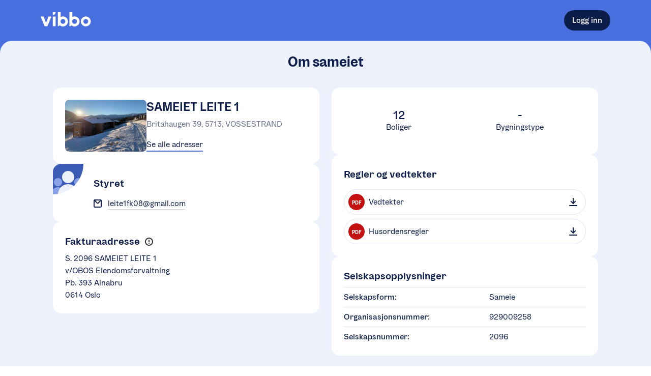

--- FILE ---
content_type: text/html; charset=utf-8
request_url: https://vibbo.no/leite-1/om
body_size: 14369
content:
<!DOCTYPE html><html lang="nb" class=""><head><meta charSet="utf-8" data-next-head=""/><meta name="viewport" content="width=device-width" data-next-head=""/><meta name="viewport" content="width=device-width, initial-scale=1"/><title data-next-head="">SAMEIET LEITE 1 | En tjeneste fra OBOS</title><meta name="description" content="Les mer om SAMEIET LEITE 1" data-next-head=""/><meta property="og:description" content="Les mer om SAMEIET LEITE 1" data-next-head=""/><meta property="og:site_name" content="Vibbo - En tjeneste fra OBOS" data-next-head=""/><meta property="og:image" content="https://obos-res.cloudinary.com/image/upload/w_600,h_315,q_80,f_jpg,c_fill,b_white,g_auto/v1/vibbo-uploads/prod/organization-2096/organization-photos/zu9zqmph3f28xokcrvqi#name=2F0553EE-5B8E-4610-8ED9-8973112E5BD7.jpeg" data-next-head=""/><meta property="og:url" content="https://vibbo.no/leite-1" data-next-head=""/><link rel="canonical" href="https://vibbo.no/leite-1" data-next-head=""/><link rel="manifest" href="/site.webmanifest"/><meta name="theme-color" content="#F3F7FE"/><meta name="apple-mobile-web-app-capable" content="yes"/><meta name="apple-mobile-web-app-status-bar-style" content="default"/><meta name="msapplication-TileImage" content="/icons/mstile-150x150.png"/><meta name="msapplication-TileColor" content="#F3F7FE"/><link rel="mask-icon" sizes="any" href="/icons/safari-pinned-tab.svg" color="#486FDD"/><link rel="apple-touch-icon-precomposed" sizes="180x180" href="/icons/apple-touch-icon.png"/><link rel="icon" type="image/png" sizes="16x16" href="/icons/favicon-16x16.png"/><link rel="icon" type="image/png" sizes="32x32" href="/icons/favicon-32x32.png"/><meta name="apple-itunes-app" content="app-id=1512141305"/><link rel="preload" href="/_next/static/chunks/bfeb03155c64b791.css" as="style"/><link rel="stylesheet" href="/_next/static/chunks/bfeb03155c64b791.css" data-n-g=""/><noscript data-n-css=""></noscript><script src="/_next/static/chunks/2fe42d53290edec6.js" defer=""></script><script src="/_next/static/chunks/a01cba67475b3f64.js" defer=""></script><script src="/_next/static/chunks/8dbbce55ea54da88.js" defer=""></script><script src="/_next/static/chunks/ae5d1e7937db036e.js" defer=""></script><script src="/_next/static/chunks/bc87fd553fc6fe8d.js" defer=""></script><script src="/_next/static/chunks/turbopack-61e4509b56e54729.js" defer=""></script><script src="/_next/static/chunks/7352d98c58a756a2.js" defer=""></script><script src="/_next/static/chunks/f4815ec23f903628.js" defer=""></script><script src="/_next/static/chunks/3568e756be5b89a2.js" defer=""></script><script src="/_next/static/chunks/030ca9a68f0b5aa6.js" defer=""></script><script src="/_next/static/chunks/515126ef818a9f2c.js" defer=""></script><script src="/_next/static/chunks/5a87e783f2717435.js" defer=""></script><script src="/_next/static/chunks/777b57352d6961fe.js" defer=""></script><script src="/_next/static/chunks/5df3c6f54c0b4d96.js" defer=""></script><script src="/_next/static/chunks/b2d17aca59f8a6b5.js" defer=""></script><script src="/_next/static/chunks/b2cef6e2bee7e48d.js" defer=""></script><script src="/_next/static/chunks/2b5d6dfcaac2da46.js" defer=""></script><script src="/_next/static/chunks/971c726e1d59d582.js" defer=""></script><script src="/_next/static/chunks/turbopack-75ff6e0c42146dec.js" defer=""></script><script src="/_next/static/FSUQW1XJaB5jI6l6YXXUn/_ssgManifest.js" defer=""></script><script src="/_next/static/FSUQW1XJaB5jI6l6YXXUn/_buildManifest.js" defer=""></script><style data-emotion="css 12lsyf4 1b1a1ij 1ums1xk 1k0ekee r7rqc6 7151dv 1cokfhr 1u9oqph 1acbpvw f1cmpm ugqqnj 1ailgf2 xj5x8y fcg4ls 1syqla5 1itksf 1np10z8 5q8hty 1f4ucas 1xxdhcw 1xwdn1n 1gszjto 1dpjnrz 11l6mbx 4yde40 1s5ubni 10e1664 12ec8ux 1lag81 3t0z3r mc6wp 89usnz wr4dqh fr7tiq 5x0u19 122vqul sj6t22 1gswb7p 12r2qo4 1la93qk 1tfwjcc 5whiel sl8aty 16uaz4 1u96f50 f2926r jivvul 18gyguj 9ak2yi 54wwv8 9jhh14 xywjc2 1htorpk cnfrsc dhgstz 1ln705g 1ed9yqt 9fow4h zdi53b 1o95ib avcstp a3wpix 1exop6w j6p4zh 1how5go 11z0eqw kdk2d3 16r0f3s gvhgoy 18ja5zl smx1it b1nsip 1ap4m9i 1g34c74 b9axe5 1dmopzx i2oy3s 1hsb2kk daby4v ntkjd1 1aajoty t7ysv3 b993ml 1v4a1jn wiotw6 1f3n42u 1qem08x 1niektq 1d165qt 15fmrpo 1irqafk b180nr 14o1l68 pp5jho 1cr7kjl ayw4oz 764ifk p5gece iyrs6k ubradz nr0mwu embfrj 1gnk3bx k8tau2 1hlrzj1 clftm4 c6mbwt zxitdv 9l2m55 1yhtzby 1os8zll 74jqua 17nvdf2 3bf8qa 1bvfagg 7bmoy9 yqkiu0 5herth bb8v10 tiy03q 1qbpnmr toevlr 1kii37h 1sss5rb lwmzwg 1jf0w8u">body{background-color:white;min-height:100vh;outline:0;margin:0;font-size:16px;position:relative;--dynamic-size-4:0.25rem;--dynamic-size-6:0.375rem;--dynamic-size-8:0.5rem;--dynamic-size-10:0.625rem;--dynamic-size-11:0.6875rem;--dynamic-size-12:0.75rem;--dynamic-size-14:0.875rem;--dynamic-size-16:1rem;--dynamic-size-18:1.125rem;--dynamic-size-20:1.25rem;--dynamic-size-24:1.5rem;--dynamic-size-28:1.75rem;--dynamic-size-32:2rem;--dynamic-size-36:2.25rem;--dynamic-size-40:2.5rem;--dynamic-size-48:3rem;--grid-padding:16px;--border-radius-small:8px;--border-radius-medium:16px;--border-radius-large:24px;}@media (min-width: 600px){body{--grid-padding:24px;}}#__next{min-height:100vh;}*,*:before,*:after{box-sizing:border-box;}*:focus{outline-color:#0D1D49;}*::selection{background:#486FDD;color:white;}@font-face{font-family:OBOSDisplay;font-display:auto;src:url("/obos-font/WOFF2/OBOSDisplay-Black.woff2") format("woff2"),url("/obos-font/WOFF/OBOSDisplay-Black.woff") format("woff");font-weight:900;font-style:normal;}@font-face{font-family:OBOSDisplay;font-display:auto;src:url("/obos-font/WOFF2/OBOSDisplay-Bold.woff2") format("woff2"),url("/obos-font/WOFF/OBOSDisplay-Bold.woff") format("woff");font-weight:700;font-style:normal;}@font-face{font-family:OBOSDisplay;font-display:auto;src:url("/obos-font/WOFF2/OBOSDisplay-SemiBold.woff2") format("woff2"),url("/obos-font/WOFF/OBOSDisplay-SemiBold.woff") format("woff");font-weight:600;font-style:normal;}@font-face{font-family:OBOSDisplay;font-display:auto;src:url("/obos-font/WOFF2/OBOSDisplay-Medium.woff2") format("woff2"),url("/obos-font/WOFF/OBOSDisplay-Medium.woff") format("woff");font-weight:500;font-style:normal;}@font-face{font-family:OBOSDisplay;font-display:auto;src:url("/obos-font/WOFF2/OBOSDisplay-Regular.woff2") format("woff2"),url("/obos-font/WOFF/OBOSDisplay-Regular.woff") format("woff");font-weight:400;font-style:normal;}@font-face{font-family:OBOSText;font-display:auto;src:url("/obos-font/WOFF2/OBOSText-Black.woff2") format("woff2"),url("/obos-font/WOFF/OBOSText-Black.woff") format("woff");font-weight:900;font-style:normal;}@font-face{font-family:OBOSText;font-display:auto;src:url("/obos-font/WOFF2/OBOSText-BlackItalic.woff2") format("woff2"),url("/obos-font/WOFF/OBOSText-BlackItalic.woff") format("woff");font-weight:900;font-style:italic;}@font-face{font-family:OBOSText;font-display:auto;src:url("/obos-font/WOFF2/OBOSText-Bold.woff2") format("woff2"),url("/obos-font/WOFF/OBOSText-Bold.woff") format("woff");font-weight:700;font-style:normal;}@font-face{font-family:OBOSText;font-display:auto;src:url("/obos-font/WOFF2/OBOSText-BoldItalic.woff2") format("woff2"),url("/obos-font/WOFF/OBOSText-BoldItalic.woff") format("woff");font-weight:700;font-style:italic;}@font-face{font-family:OBOSText;font-display:auto;src:url("/obos-font/WOFF2/OBOSText-SemiBold.woff2") format("woff2"),url("/obos-font/WOFF/OBOSText-SemiBold.woff") format("woff");font-weight:600;font-style:normal;}@font-face{font-family:OBOSText;font-display:auto;src:url("/obos-font/WOFF2/OBOSText-SemiBoldItalic.woff2") format("woff2"),url("/obos-font/WOFF/OBOSText-SemiBoldItalic.woff") format("woff");font-weight:600;font-style:italic;}@font-face{font-family:OBOSText;font-display:auto;src:url("/obos-font/WOFF2/OBOSText-Medium.woff2") format("woff2"),url("/obos-font/WOFF/OBOSText-Medium.woff") format("woff");font-weight:500;font-style:normal;}@font-face{font-family:OBOSText;font-display:auto;src:url("/obos-font/WOFF2/OBOSText-MediumItalic.woff2") format("woff2"),url("/obos-font/WOFF/OBOSText-MediumItalic.woff") format("woff");font-weight:500;font-style:italic;}@font-face{font-family:OBOSText;font-display:auto;src:url("/obos-font/WOFF2/OBOSText-Regular.woff2") format("woff2"),url("/obos-font/WOFF/OBOSText-Regular.woff") format("woff");font-weight:400;font-style:normal;}@font-face{font-family:OBOSText;font-display:auto;src:url("/obos-font/WOFF2/OBOSText-RegularItalic.woff2") format("woff2"),url("/obos-font/WOFF/OBOSText-RegularItalic.woff") format("woff");font-weight:400;font-style:italic;}@font-face{font-family:OBOSText;font-display:auto;src:url("/obos-font/WOFF2/OBOSText-Light.woff2") format("woff2"),url("/obos-font/WOFF/OBOSText-Light.woff") format("woff");font-weight:300;font-style:normal;}@font-face{font-family:OBOSText;font-display:auto;src:url("/obos-font/WOFF2/OBOSText-LightItalic.woff2") format("woff2"),url("/obos-font/WOFF/OBOSText-LightItalic.woff") format("woff");font-weight:300;font-style:italic;}input,textarea,button,select,a{-webkit-tap-highlight-color:transparent;}@-webkit-keyframes animation-1k0ekee{0%,30%{border:2px solid rgb(72, 111, 221);}100%{border:2px solid rgba(72, 111, 221, 0);}}@keyframes animation-1k0ekee{0%,30%{border:2px solid rgb(72, 111, 221);}100%{border:2px solid rgba(72, 111, 221, 0);}}@-webkit-keyframes animation-r7rqc6{0%{opacity:0;-webkit-transform:translate3d(0, 2px, 0);-moz-transform:translate3d(0, 2px, 0);-ms-transform:translate3d(0, 2px, 0);transform:translate3d(0, 2px, 0);}100%{opacity:1;-webkit-transform:translate3d(0, 0, 0);-moz-transform:translate3d(0, 0, 0);-ms-transform:translate3d(0, 0, 0);transform:translate3d(0, 0, 0);}}@keyframes animation-r7rqc6{0%{opacity:0;-webkit-transform:translate3d(0, 2px, 0);-moz-transform:translate3d(0, 2px, 0);-ms-transform:translate3d(0, 2px, 0);transform:translate3d(0, 2px, 0);}100%{opacity:1;-webkit-transform:translate3d(0, 0, 0);-moz-transform:translate3d(0, 0, 0);-ms-transform:translate3d(0, 0, 0);transform:translate3d(0, 0, 0);}}@-webkit-keyframes animation-7151dv{0%{opacity:0;-webkit-transform:translate3d(-2px, 0, 0);-moz-transform:translate3d(-2px, 0, 0);-ms-transform:translate3d(-2px, 0, 0);transform:translate3d(-2px, 0, 0);}100%{opacity:1;-webkit-transform:translate3d(0, 0, 0);-moz-transform:translate3d(0, 0, 0);-ms-transform:translate3d(0, 0, 0);transform:translate3d(0, 0, 0);}}@keyframes animation-7151dv{0%{opacity:0;-webkit-transform:translate3d(-2px, 0, 0);-moz-transform:translate3d(-2px, 0, 0);-ms-transform:translate3d(-2px, 0, 0);transform:translate3d(-2px, 0, 0);}100%{opacity:1;-webkit-transform:translate3d(0, 0, 0);-moz-transform:translate3d(0, 0, 0);-ms-transform:translate3d(0, 0, 0);transform:translate3d(0, 0, 0);}}@-webkit-keyframes animation-1cokfhr{0%{opacity:0;-webkit-transform:translate3d(0, -2px, 0);-moz-transform:translate3d(0, -2px, 0);-ms-transform:translate3d(0, -2px, 0);transform:translate3d(0, -2px, 0);}100%{opacity:1;-webkit-transform:translate3d(0, 0, 0);-moz-transform:translate3d(0, 0, 0);-ms-transform:translate3d(0, 0, 0);transform:translate3d(0, 0, 0);}}@keyframes animation-1cokfhr{0%{opacity:0;-webkit-transform:translate3d(0, -2px, 0);-moz-transform:translate3d(0, -2px, 0);-ms-transform:translate3d(0, -2px, 0);transform:translate3d(0, -2px, 0);}100%{opacity:1;-webkit-transform:translate3d(0, 0, 0);-moz-transform:translate3d(0, 0, 0);-ms-transform:translate3d(0, 0, 0);transform:translate3d(0, 0, 0);}}@-webkit-keyframes animation-1u9oqph{0%{opacity:0;-webkit-transform:translate3d(2px, 0, 0);-moz-transform:translate3d(2px, 0, 0);-ms-transform:translate3d(2px, 0, 0);transform:translate3d(2px, 0, 0);}100%{opacity:1;-webkit-transform:translate3d(0, 0, 0);-moz-transform:translate3d(0, 0, 0);-ms-transform:translate3d(0, 0, 0);transform:translate3d(0, 0, 0);}}@keyframes animation-1u9oqph{0%{opacity:0;-webkit-transform:translate3d(2px, 0, 0);-moz-transform:translate3d(2px, 0, 0);-ms-transform:translate3d(2px, 0, 0);transform:translate3d(2px, 0, 0);}100%{opacity:1;-webkit-transform:translate3d(0, 0, 0);-moz-transform:translate3d(0, 0, 0);-ms-transform:translate3d(0, 0, 0);transform:translate3d(0, 0, 0);}}@-webkit-keyframes animation-1acbpvw{0%{opacity:0;}100%{opacity:1;}}@keyframes animation-1acbpvw{0%{opacity:0;}100%{opacity:1;}}@-webkit-keyframes animation-f1cmpm{0%{opacity:1;}100%{opacity:0;}}@keyframes animation-f1cmpm{0%{opacity:1;}100%{opacity:0;}}@-webkit-keyframes animation-ugqqnj{0%{opacity:0;-webkit-transform:translate3d(0, 100px, 0);-moz-transform:translate3d(0, 100px, 0);-ms-transform:translate3d(0, 100px, 0);transform:translate3d(0, 100px, 0);}100%{opacity:1;-webkit-transform:translate3d(0, 0px, 0);-moz-transform:translate3d(0, 0px, 0);-ms-transform:translate3d(0, 0px, 0);transform:translate3d(0, 0px, 0);}}@keyframes animation-ugqqnj{0%{opacity:0;-webkit-transform:translate3d(0, 100px, 0);-moz-transform:translate3d(0, 100px, 0);-ms-transform:translate3d(0, 100px, 0);transform:translate3d(0, 100px, 0);}100%{opacity:1;-webkit-transform:translate3d(0, 0px, 0);-moz-transform:translate3d(0, 0px, 0);-ms-transform:translate3d(0, 0px, 0);transform:translate3d(0, 0px, 0);}}@-webkit-keyframes animation-1ailgf2{0%{-webkit-transform:scale(0.01);-moz-transform:scale(0.01);-ms-transform:scale(0.01);transform:scale(0.01);}99.9%{-webkit-transform:scale(1);-moz-transform:scale(1);-ms-transform:scale(1);transform:scale(1);}100%{-webkit-transform:scale(0.01);-moz-transform:scale(0.01);-ms-transform:scale(0.01);transform:scale(0.01);}}@keyframes animation-1ailgf2{0%{-webkit-transform:scale(0.01);-moz-transform:scale(0.01);-ms-transform:scale(0.01);transform:scale(0.01);}99.9%{-webkit-transform:scale(1);-moz-transform:scale(1);-ms-transform:scale(1);transform:scale(1);}100%{-webkit-transform:scale(0.01);-moz-transform:scale(0.01);-ms-transform:scale(0.01);transform:scale(0.01);}}@-webkit-keyframes animation-xj5x8y{0%{opacity:0;-webkit-transform:translate3d(0, -4px, 0);-moz-transform:translate3d(0, -4px, 0);-ms-transform:translate3d(0, -4px, 0);transform:translate3d(0, -4px, 0);}100%{opacity:1;-webkit-transform:translate3d(0, 0, 0);-moz-transform:translate3d(0, 0, 0);-ms-transform:translate3d(0, 0, 0);transform:translate3d(0, 0, 0);}}@keyframes animation-xj5x8y{0%{opacity:0;-webkit-transform:translate3d(0, -4px, 0);-moz-transform:translate3d(0, -4px, 0);-ms-transform:translate3d(0, -4px, 0);transform:translate3d(0, -4px, 0);}100%{opacity:1;-webkit-transform:translate3d(0, 0, 0);-moz-transform:translate3d(0, 0, 0);-ms-transform:translate3d(0, 0, 0);transform:translate3d(0, 0, 0);}}@-webkit-keyframes animation-fcg4ls{0%{opacity:0.3;}40%{opacity:0;}100%{opacity:0;}}@keyframes animation-fcg4ls{0%{opacity:0.3;}40%{opacity:0;}100%{opacity:0;}}@-webkit-keyframes animation-1syqla5{0%{-webkit-transform:scale(1);-moz-transform:scale(1);-ms-transform:scale(1);transform:scale(1);}40%{-webkit-transform:scale(1.4);-moz-transform:scale(1.4);-ms-transform:scale(1.4);transform:scale(1.4);}100%{-webkit-transform:scale(1.4);-moz-transform:scale(1.4);-ms-transform:scale(1.4);transform:scale(1.4);}}@keyframes animation-1syqla5{0%{-webkit-transform:scale(1);-moz-transform:scale(1);-ms-transform:scale(1);transform:scale(1);}40%{-webkit-transform:scale(1.4);-moz-transform:scale(1.4);-ms-transform:scale(1.4);transform:scale(1.4);}100%{-webkit-transform:scale(1.4);-moz-transform:scale(1.4);-ms-transform:scale(1.4);transform:scale(1.4);}}@-webkit-keyframes animation-1itksf{0%{opacity:0;-webkit-transform:translate3d(0, 4px, 0);-moz-transform:translate3d(0, 4px, 0);-ms-transform:translate3d(0, 4px, 0);transform:translate3d(0, 4px, 0);}100%{opacity:1;-webkit-transform:translate3d(0, 0, 0);-moz-transform:translate3d(0, 0, 0);-ms-transform:translate3d(0, 0, 0);transform:translate3d(0, 0, 0);}}@keyframes animation-1itksf{0%{opacity:0;-webkit-transform:translate3d(0, 4px, 0);-moz-transform:translate3d(0, 4px, 0);-ms-transform:translate3d(0, 4px, 0);transform:translate3d(0, 4px, 0);}100%{opacity:1;-webkit-transform:translate3d(0, 0, 0);-moz-transform:translate3d(0, 0, 0);-ms-transform:translate3d(0, 0, 0);transform:translate3d(0, 0, 0);}}@-webkit-keyframes animation-1np10z8{0%{opacity:0;-webkit-transform:translate3d(-4px, 0, 0);-moz-transform:translate3d(-4px, 0, 0);-ms-transform:translate3d(-4px, 0, 0);transform:translate3d(-4px, 0, 0);}100%{opacity:1;-webkit-transform:translate3d(0, 0, 0);-moz-transform:translate3d(0, 0, 0);-ms-transform:translate3d(0, 0, 0);transform:translate3d(0, 0, 0);}}@keyframes animation-1np10z8{0%{opacity:0;-webkit-transform:translate3d(-4px, 0, 0);-moz-transform:translate3d(-4px, 0, 0);-ms-transform:translate3d(-4px, 0, 0);transform:translate3d(-4px, 0, 0);}100%{opacity:1;-webkit-transform:translate3d(0, 0, 0);-moz-transform:translate3d(0, 0, 0);-ms-transform:translate3d(0, 0, 0);transform:translate3d(0, 0, 0);}}@-webkit-keyframes animation-5q8hty{0%{opacity:0;-webkit-transform:translate3d(4px, 0, 0);-moz-transform:translate3d(4px, 0, 0);-ms-transform:translate3d(4px, 0, 0);transform:translate3d(4px, 0, 0);}100%{opacity:1;-webkit-transform:translate3d(0, 0, 0);-moz-transform:translate3d(0, 0, 0);-ms-transform:translate3d(0, 0, 0);transform:translate3d(0, 0, 0);}}@keyframes animation-5q8hty{0%{opacity:0;-webkit-transform:translate3d(4px, 0, 0);-moz-transform:translate3d(4px, 0, 0);-ms-transform:translate3d(4px, 0, 0);transform:translate3d(4px, 0, 0);}100%{opacity:1;-webkit-transform:translate3d(0, 0, 0);-moz-transform:translate3d(0, 0, 0);-ms-transform:translate3d(0, 0, 0);transform:translate3d(0, 0, 0);}}@-webkit-keyframes animation-1f4ucas{0%{-webkit-transform:translate(4%, 4%) rotateZ(10deg) scale(1);-moz-transform:translate(4%, 4%) rotateZ(10deg) scale(1);-ms-transform:translate(4%, 4%) rotateZ(10deg) scale(1);transform:translate(4%, 4%) rotateZ(10deg) scale(1);}50%{-webkit-transform:translate(0%, -4%) rotateZ(-10deg) scale(1.2);-moz-transform:translate(0%, -4%) rotateZ(-10deg) scale(1.2);-ms-transform:translate(0%, -4%) rotateZ(-10deg) scale(1.2);transform:translate(0%, -4%) rotateZ(-10deg) scale(1.2);}100%{-webkit-transform:translate(0%, 0%) rotateZ(0deg) scale(1);-moz-transform:translate(0%, 0%) rotateZ(0deg) scale(1);-ms-transform:translate(0%, 0%) rotateZ(0deg) scale(1);transform:translate(0%, 0%) rotateZ(0deg) scale(1);}}@keyframes animation-1f4ucas{0%{-webkit-transform:translate(4%, 4%) rotateZ(10deg) scale(1);-moz-transform:translate(4%, 4%) rotateZ(10deg) scale(1);-ms-transform:translate(4%, 4%) rotateZ(10deg) scale(1);transform:translate(4%, 4%) rotateZ(10deg) scale(1);}50%{-webkit-transform:translate(0%, -4%) rotateZ(-10deg) scale(1.2);-moz-transform:translate(0%, -4%) rotateZ(-10deg) scale(1.2);-ms-transform:translate(0%, -4%) rotateZ(-10deg) scale(1.2);transform:translate(0%, -4%) rotateZ(-10deg) scale(1.2);}100%{-webkit-transform:translate(0%, 0%) rotateZ(0deg) scale(1);-moz-transform:translate(0%, 0%) rotateZ(0deg) scale(1);-ms-transform:translate(0%, 0%) rotateZ(0deg) scale(1);transform:translate(0%, 0%) rotateZ(0deg) scale(1);}}@-webkit-keyframes animation-1xxdhcw{0%{-webkit-transform:scale(1);-moz-transform:scale(1);-ms-transform:scale(1);transform:scale(1);opacity:1;}100%{-webkit-transform:scale(1.5);-moz-transform:scale(1.5);-ms-transform:scale(1.5);transform:scale(1.5);opacity:0;}}@keyframes animation-1xxdhcw{0%{-webkit-transform:scale(1);-moz-transform:scale(1);-ms-transform:scale(1);transform:scale(1);opacity:1;}100%{-webkit-transform:scale(1.5);-moz-transform:scale(1.5);-ms-transform:scale(1.5);transform:scale(1.5);opacity:0;}}@-webkit-keyframes animation-1xwdn1n{to{-webkit-transform:rotate(360deg);-moz-transform:rotate(360deg);-ms-transform:rotate(360deg);transform:rotate(360deg);}}@keyframes animation-1xwdn1n{to{-webkit-transform:rotate(360deg);-moz-transform:rotate(360deg);-ms-transform:rotate(360deg);transform:rotate(360deg);}}@-webkit-keyframes animation-1gszjto{0%{-webkit-background-position:0 0;background-position:0 0;}100%{-webkit-background-position:-200% 0;background-position:-200% 0;}}@keyframes animation-1gszjto{0%{-webkit-background-position:0 0;background-position:0 0;}100%{-webkit-background-position:-200% 0;background-position:-200% 0;}}@-webkit-keyframes animation-1dpjnrz{0%{opacity:0;-webkit-transform:scale(0.9);-moz-transform:scale(0.9);-ms-transform:scale(0.9);transform:scale(0.9);}100%{opacity:1;-webkit-transform:none;-moz-transform:none;-ms-transform:none;transform:none;}}@keyframes animation-1dpjnrz{0%{opacity:0;-webkit-transform:scale(0.9);-moz-transform:scale(0.9);-ms-transform:scale(0.9);transform:scale(0.9);}100%{opacity:1;-webkit-transform:none;-moz-transform:none;-ms-transform:none;transform:none;}}@-webkit-keyframes animation-11l6mbx{0%{-webkit-transform:translate(4%, 0) rotateZ(3deg) scale(1);-moz-transform:translate(4%, 0) rotateZ(3deg) scale(1);-ms-transform:translate(4%, 0) rotateZ(3deg) scale(1);transform:translate(4%, 0) rotateZ(3deg) scale(1);}50%{-webkit-transform:translate(0, -10%) rotateZ(-3deg) scale(1);-moz-transform:translate(0, -10%) rotateZ(-3deg) scale(1);-ms-transform:translate(0, -10%) rotateZ(-3deg) scale(1);transform:translate(0, -10%) rotateZ(-3deg) scale(1);}100%{-webkit-transform:translate(0%, 0%) rotateZ(0deg) scale(1);-moz-transform:translate(0%, 0%) rotateZ(0deg) scale(1);-ms-transform:translate(0%, 0%) rotateZ(0deg) scale(1);transform:translate(0%, 0%) rotateZ(0deg) scale(1);}}@keyframes animation-11l6mbx{0%{-webkit-transform:translate(4%, 0) rotateZ(3deg) scale(1);-moz-transform:translate(4%, 0) rotateZ(3deg) scale(1);-ms-transform:translate(4%, 0) rotateZ(3deg) scale(1);transform:translate(4%, 0) rotateZ(3deg) scale(1);}50%{-webkit-transform:translate(0, -10%) rotateZ(-3deg) scale(1);-moz-transform:translate(0, -10%) rotateZ(-3deg) scale(1);-ms-transform:translate(0, -10%) rotateZ(-3deg) scale(1);transform:translate(0, -10%) rotateZ(-3deg) scale(1);}100%{-webkit-transform:translate(0%, 0%) rotateZ(0deg) scale(1);-moz-transform:translate(0%, 0%) rotateZ(0deg) scale(1);-ms-transform:translate(0%, 0%) rotateZ(0deg) scale(1);transform:translate(0%, 0%) rotateZ(0deg) scale(1);}}.css-4yde40{position:fixed;z-index:1000;-webkit-flex-direction:column;-ms-flex-direction:column;flex-direction:column;-webkit-align-items:flex-end;-webkit-box-align:flex-end;-ms-flex-align:flex-end;align-items:flex-end;-webkit-box-pack:end;-ms-flex-pack:end;-webkit-justify-content:flex-end;justify-content:flex-end;right:20px;bottom:20px;display:-webkit-box;display:-webkit-flex;display:-ms-flexbox;display:flex;width:500px;max-width:calc(100% - 40px);height:100%;pointer-events:none;}@media (min-width: 450px){.css-4yde40{padding:0 20px;}}.css-4yde40>:not(:last-child){margin-bottom:20px;}.css-1s5ubni{display:-webkit-box;display:-webkit-flex;display:-ms-flexbox;display:flex;-webkit-flex-direction:column;-ms-flex-direction:column;flex-direction:column;}.css-10e1664{-webkit-box-flex:1;-webkit-flex-grow:1;-ms-flex-positive:1;flex-grow:1;-webkit-flex-basis:auto;-ms-flex-preferred-size:auto;flex-basis:auto;display:-webkit-box;display:-webkit-flex;display:-ms-flexbox;display:flex;-webkit-flex-direction:column;-ms-flex-direction:column;flex-direction:column;}.css-12ec8ux{display:-webkit-box;display:-webkit-flex;display:-ms-flexbox;display:flex;-webkit-flex-direction:column;-ms-flex-direction:column;flex-direction:column;max-width:100%;position:relative;margin-left:auto;margin-right:auto;padding-left:var(--grid-padding);padding-right:var(--grid-padding);width:calc(1120px + (var(--grid-padding) * 2));--full-width-block-margin:calc(var(--grid-padding) * -1);}@media (min-width: 1184px){.css-12ec8ux{--full-width-block-margin:0;}}.css-1lag81{display:-webkit-box;display:-webkit-flex;display:-ms-flexbox;display:flex;-webkit-flex-direction:column;-ms-flex-direction:column;flex-direction:column;-webkit-align-items:center;-webkit-box-align:center;-ms-flex-align:center;align-items:center;}.css-3t0z3r{background:none;color:inherit;padding:0;margin:0;border-radius:0;border:none;cursor:pointer;-webkit-tap-highlight-color:transparent;font-family:OBOSText,sans-serif;text-rendering:optimizeLegibility;-webkit-font-smoothing:antialiased;-moz-osx-font-smoothing:grayscale;display:-webkit-box;display:-webkit-flex;display:-ms-flexbox;display:flex;gap:0.5em;-webkit-flex-shrink:0;-ms-flex-negative:0;flex-shrink:0;width:-webkit-max-content;width:-moz-max-content;width:max-content;height:-webkit-max-content;height:-moz-max-content;height:max-content;text-align:center;max-width:100%;position:relative;-webkit-align-items:center;-webkit-box-align:center;-ms-flex-align:center;align-items:center;-webkit-box-pack:center;-ms-flex-pack:center;-webkit-justify-content:center;justify-content:center;-webkit-text-decoration:none;text-decoration:none;-webkit-transition:all 25ms ease-in-out;transition:all 25ms ease-in-out;-webkit-tap-highlight-color:'rgba(0, 0, 0, 0)';font-size:var(--dynamic-size-16);border-radius:var(--dynamic-size-40);min-height:var(--dynamic-size-40);padding:var(--dynamic-size-8) var(--dynamic-size-16);background-color:#0D1D49;color:white;}.css-3t0z3r:disabled{cursor:default;}.css-3t0z3r:focus{outline-width:0;}.css-3t0z3r[hidden]{display:none;}.css-3t0z3r::before,.css-3t0z3r::after{content:'';position:absolute;top:0;left:0;right:0;bottom:0;border-radius:inherit;pointer-events:none;}.css-3t0z3r::before{top:0;left:0;right:0;bottom:0;border-width:var(--inner-border-width, 1px);border-style:var(--inner-border-style, solid);border-color:var(--inner-border-color, transparent);}.css-3t0z3r::after{top:-4px;left:-4px;right:-4px;bottom:-4px;border-width:var(--outer-border-width, 2px);border-style:var(--outer-border-style, solid);border-color:var(--outer-border-color, transparent);}.css-3t0z3r:hover:not(:disabled){background-color:#152F74;}.css-3t0z3r:active:not(:disabled){background-color:#060C1E;-webkit-transform:scale(0.99);-moz-transform:scale(0.99);-ms-transform:scale(0.99);transform:scale(0.99);}.css-3t0z3r:disabled:not([data-loading=true]){background-color:#9EA5B7;}.css-3t0z3r:focus-visible{--outer-border-color:#0D1D49;outline:none;}.css-mc6wp{font-weight:500;color:inherit;-webkit-user-select:none;-moz-user-select:none;-ms-user-select:none;user-select:none;line-height:1;word-break:break-all;}.css-mc6wp:empty{display:none;}.css-89usnz{display:-webkit-box;display:-webkit-flex;display:-ms-flexbox;display:flex;-webkit-flex-direction:column;-ms-flex-direction:column;flex-direction:column;background-color:#486FDD;min-height:100vh;}.css-wr4dqh{background-color:#486FDD;}.css-fr7tiq{display:-webkit-box;display:-webkit-flex;display:-ms-flexbox;display:flex;-webkit-box-flex-wrap:wrap;-webkit-flex-wrap:wrap;-ms-flex-wrap:wrap;flex-wrap:wrap;-webkit-flex-direction:row;-ms-flex-direction:row;flex-direction:row;-webkit-align-items:center;-webkit-box-align:center;-ms-flex-align:center;align-items:center;-webkit-box-pack:justify;-webkit-justify-content:space-between;justify-content:space-between;min-height:80px;}@media (max-width: 799px){.css-fr7tiq{min-height:72px;}}.css-5x0u19{-webkit-text-decoration:none;text-decoration:none;}.css-122vqul{width:99px;height:28px;}.css-122vqul path{fill:#ffffff;}.css-sj6t22{background-color:transparent;position:relative;padding-top:16px;padding-top:0px;padding-bottom:40px;margin-bottom:-40px;padding-top:40px;position:relative;border-radius:24px 24px 0 0;-webkit-box-flex:1;-webkit-flex-grow:1;-ms-flex-positive:1;flex-grow:1;background-color:#EDF1FB;padding-top:24px;padding-bottom:40px;}.css-1gswb7p{display:-webkit-box;display:-webkit-flex;display:-ms-flexbox;display:flex;-webkit-flex-direction:column;-ms-flex-direction:column;flex-direction:column;max-width:100%;position:relative;margin-left:auto;margin-right:auto;padding-left:var(--grid-padding);padding-right:var(--grid-padding);width:calc(1120px + (var(--grid-padding) * 2));--full-width-block-margin:calc(var(--grid-padding) * -1);padding-bottom:40px;}@media (min-width: 1184px){.css-1gswb7p{--full-width-block-margin:0;}}.css-12r2qo4{font-family:OBOSText,sans-serif;text-rendering:optimizeLegibility;-webkit-font-smoothing:antialiased;-moz-osx-font-smoothing:grayscale;font-family:OBOSDisplay,sans-serif;word-break:break-word;max-width:100%;line-height:1.5;font-weight:500;margin:0;color:#0D1D49;font-size:var(--dynamic-size-24);line-height:var(--dynamic-size-32);margin-bottom:0.6em;font-weight:700;margin-bottom:32px;text-align:center;}@media (min-width: 600px){.css-12r2qo4{font-size:var(--dynamic-size-28);line-height:var(--dynamic-size-36);font-weight:700;}}.css-1la93qk{display:-webkit-box;display:-webkit-flex;display:-ms-flexbox;display:flex;-webkit-flex-direction:column;-ms-flex-direction:column;flex-direction:column;gap:24px;}.css-1tfwjcc{display:-webkit-box;display:-webkit-flex;display:-ms-flexbox;display:flex;-webkit-flex-direction:column;-ms-flex-direction:column;flex-direction:column;gap:24px;max-width:100%;position:relative;margin-left:auto;margin-right:auto;padding-left:var(--grid-padding);padding-right:var(--grid-padding);width:calc(1120px + (var(--grid-padding) * 2));--full-width-block-margin:calc(var(--grid-padding) * -1);display:none;}@media (min-width: 1184px){.css-1tfwjcc{--full-width-block-margin:0;}}@media (min-width: 800px){.css-1tfwjcc{display:grid;grid-template-columns:1fr 1fr;}}.css-5whiel{background-color:#F9F9FB;overflow:hidden;position:relative;border-radius:8px;}@media (max-width: 800px) and (min-width: 600px){.css-5whiel{max-width:160px;}}@media (min-width: 1000px){.css-5whiel{max-width:160px;}}.css-sl8aty{position:relative;border-radius:16px;padding:var(--grid-padding);background-color:white;}.css-sl8aty:focus-visible{outline:none;}html.use-keyboard-focus-effect .css-sl8aty:focus-visible:before{content:' ';position:absolute;z-index:1;left:-2px;top:-2px;bottom:-2px;right:-2px;border:2px solid #0D1D49;border-radius:16px;}@media (min-width: 600px){.css-sl8aty{position:relative;}.css-sl8aty:focus-visible{outline:none;}html.use-keyboard-focus-effect .css-sl8aty:focus-visible:before{content:' ';position:absolute;z-index:1;left:-2px;top:-2px;bottom:-2px;right:-2px;border:2px solid #0043FF;border-radius:16px;}}@media print{.css-sl8aty{box-shadow:none;border-radius:0;padding:0;}}.css-16uaz4{display:-webkit-box;display:-webkit-flex;display:-ms-flexbox;display:flex;-webkit-flex-direction:column;-ms-flex-direction:column;flex-direction:column;gap:16px;}.css-1u96f50{display:-webkit-box;display:-webkit-flex;display:-ms-flexbox;display:flex;-webkit-flex-direction:column;-ms-flex-direction:column;flex-direction:column;gap:16px;}@media (min-width: 1000px){.css-1u96f50{-webkit-flex-direction:row;-ms-flex-direction:row;flex-direction:row;gap:24px;}}@media (max-width: 800px) and (min-width: 600px){.css-1u96f50{-webkit-flex-direction:row;-ms-flex-direction:row;flex-direction:row;gap:24px;}}.css-f2926r{font-family:OBOSText,sans-serif;text-rendering:optimizeLegibility;-webkit-font-smoothing:antialiased;-moz-osx-font-smoothing:grayscale;word-break:break-word;max-width:100%;line-height:1.5;font-weight:500;margin:0;color:#0D1D49;font-size:var(--dynamic-size-16);line-height:var(--dynamic-size-24);margin-bottom:0.3em;font-weight:600;margin-bottom:8px;}@media (min-width: 600px){.css-f2926r{font-size:var(--dynamic-size-18);line-height:var(--dynamic-size-28);font-weight:600;}}@media (min-width: 800px){.css-f2926r{font-size:var(--dynamic-size-24);}}.css-jivvul{font-family:OBOSText,sans-serif;text-rendering:optimizeLegibility;-webkit-font-smoothing:antialiased;-moz-osx-font-smoothing:grayscale;font-size:var(--dynamic-size-14);line-height:var(--dynamic-size-20);color:#0D1D49;color:#666F89;font-weight:400;}@media (min-width: 600px){.css-jivvul{font-size:var(--dynamic-size-16);line-height:var(--dynamic-size-24);}}.css-18gyguj{background-image:linear-gradient(
    to top,
    transparent,
    transparent 0,
    #486FDD 0,
    #486FDD 2px,
    transparent 2px
  );padding-bottom:0.15em;position:relative;}.css-18gyguj:before{content:'';position:absolute;bottom:0;left:0;right:0;height:2px;background-color:#61E6B3;transform-origin:bottom right;-webkit-transform:scaleX(0);-moz-transform:scaleX(0);-ms-transform:scaleX(0);transform:scaleX(0);-webkit-transition:-webkit-transform 0.5s ease;transition:transform 0.5s ease;}html.ios-device .css-18gyguj:before{bottom:0.6px;}.css-9ak2yi{background:none;color:inherit;padding:0;margin:0;border-radius:0;border:none;cursor:pointer;-webkit-tap-highlight-color:transparent;font-family:OBOSText,sans-serif;text-rendering:optimizeLegibility;-webkit-font-smoothing:antialiased;-moz-osx-font-smoothing:grayscale;font-family:OBOSText,sans-serif;text-rendering:optimizeLegibility;-webkit-font-smoothing:antialiased;-moz-osx-font-smoothing:grayscale;color:#486FDD;-webkit-text-decoration:none;text-decoration:none;border-radius:50px;width:-webkit-max-content;width:-moz-max-content;width:max-content;font-weight:500;font-size:var(--dynamic-size-16);gap:0.5em;display:grid;grid-auto-flow:column;-webkit-align-items:center;-webkit-box-align:center;-ms-flex-align:center;align-items:center;padding:10px 25px 13px 25px;position:relative;margin-top:16px;padding:0;}.css-9ak2yi:disabled{cursor:default;}.css-9ak2yi:focus{outline-width:0;}@media (min-width: 600){.css-9ak2yi{font-size:var(--dynamic-size-18);}}.css-9ak2yi:disabled{color:#666F8B;}.css-9ak2yi:not(:disabled):focus>span:before,.css-9ak2yi:not(:disabled):hover>span:before{transform-origin:bottom left;-webkit-transform:scaleX(1);-moz-transform:scaleX(1);-ms-transform:scaleX(1);transform:scaleX(1);}.css-9ak2yi:disabled>span{background-image:linear-gradient(
    to top,
    transparent,
    transparent 0,
    #666F8B 0,
    #666F8B 2px,
    transparent 2px
  );}.css-9ak2yi:focus-visible{outline:none;}html.use-keyboard-focus-effect .css-9ak2yi:focus-visible:before{content:' ';position:absolute;z-index:1;left:-2px;top:2px;bottom:-2px;right:0px;border:2px solid #486FDD;border-radius:4px;}.css-54wwv8{font-family:OBOSText,sans-serif;text-rendering:optimizeLegibility;-webkit-font-smoothing:antialiased;-moz-osx-font-smoothing:grayscale;font-size:var(--dynamic-size-14);line-height:var(--dynamic-size-20);color:#0D1D49;font-weight:400;}@media (min-width: 600px){.css-54wwv8{font-size:var(--dynamic-size-16);line-height:var(--dynamic-size-24);}}.css-9jhh14{position:relative;border-radius:16px;padding:var(--grid-padding);background-color:white;box-shadow:0px 1px 18px 0px #101E4A08,0px 6px 10px 0px #101E4A09,0px 3px 5px 0px #101E4A0D;position:relative;overflow:hidden;padding-top:var(--grid-padding);box-shadow:none;}.css-9jhh14:focus-visible{outline:none;}html.use-keyboard-focus-effect .css-9jhh14:focus-visible:before{content:' ';position:absolute;z-index:1;left:-2px;top:-2px;bottom:-2px;right:-2px;border:2px solid #0D1D49;border-radius:16px;}@media (min-width: 600px){.css-9jhh14{position:relative;}.css-9jhh14:focus-visible{outline:none;}html.use-keyboard-focus-effect .css-9jhh14:focus-visible:before{content:' ';position:absolute;z-index:1;left:-2px;top:-2px;bottom:-2px;right:-2px;border:2px solid #0043FF;border-radius:16px;}}@media print{.css-9jhh14{box-shadow:none;border-radius:0;padding:0;}}@media (min-width: 600px){.css-9jhh14{padding-left:80px;}}@media (max-width: 599px){.css-9jhh14{padding-left:50px;}}.css-xywjc2{--internal-dimension:var(--dimension, 60px);position:relative;position:absolute;top:0;left:0;}@media (max-width: 600px){.css-xywjc2{--dimension:44px;--unitless-dimension:44;--border-radius:12px;width:44px;height:44px;}}.css-1htorpk{width:var(--internal-dimension);height:var(--internal-dimension);border-bottom-right-radius:var(--internal-dimension);background-color:#ABBDEF;overflow:hidden;background-image:url(/illustrations/board-avatar.png);-webkit-background-size:cover;background-size:cover;position:relative;}.css-cnfrsc{margin:0 -15px;}.css-cnfrsc>*{margin-left:15px;margin-right:15px;}@media (max-width: 600px){.css-cnfrsc{-webkit-box-flex-wrap:wrap;-webkit-flex-wrap:wrap;-ms-flex-wrap:wrap;flex-wrap:wrap;padding-left:0;}}.css-dhgstz{display:-webkit-box;display:-webkit-flex;display:-ms-flexbox;display:flex;-webkit-box-flex-wrap:wrap;-webkit-flex-wrap:wrap;-ms-flex-wrap:wrap;flex-wrap:wrap;-webkit-flex-direction:row;-ms-flex-direction:row;flex-direction:row;-webkit-box-pack:justify;-webkit-justify-content:space-between;justify-content:space-between;}.css-1ln705g{font-family:OBOSText,sans-serif;text-rendering:optimizeLegibility;-webkit-font-smoothing:antialiased;-moz-osx-font-smoothing:grayscale;word-break:break-word;max-width:100%;line-height:1.5;font-weight:500;margin:0;color:#0D1D49;font-size:var(--dynamic-size-18);line-height:var(--dynamic-size-28);margin-bottom:0.3em;font-weight:600;}@media (min-width: 600px){.css-1ln705g{font-size:var(--dynamic-size-20);line-height:var(--dynamic-size-28);font-weight:600;}}.css-1ed9yqt{display:-webkit-box;display:-webkit-flex;display:-ms-flexbox;display:flex;-webkit-flex-direction:row;-ms-flex-direction:row;flex-direction:row;gap:8px;padding-top:var(--grid-padding);}@media print{.css-1ed9yqt{display:none;}}.css-9fow4h{display:-webkit-box;display:-webkit-flex;display:-ms-flexbox;display:flex;-webkit-flex-direction:row;-ms-flex-direction:row;flex-direction:row;margin-top:8px;}@media (max-width: 799px){.css-9fow4h{-webkit-flex-direction:column;-ms-flex-direction:column;flex-direction:column;}}.css-zdi53b{display:-webkit-box;display:-webkit-flex;display:-ms-flexbox;display:flex;-webkit-flex-direction:row;-ms-flex-direction:row;flex-direction:row;-webkit-align-items:center;-webkit-box-align:center;-ms-flex-align:center;align-items:center;}.css-1o95ib{display:-webkit-box;display:-webkit-flex;display:-ms-flexbox;display:flex;-webkit-flex-direction:row;-ms-flex-direction:row;flex-direction:row;-webkit-align-items:center;-webkit-box-align:center;-ms-flex-align:center;align-items:center;margin-right:45px;}.css-avcstp{font-family:OBOSText,sans-serif;text-rendering:optimizeLegibility;-webkit-font-smoothing:antialiased;-moz-osx-font-smoothing:grayscale;font-size:var(--dynamic-size-14);line-height:var(--dynamic-size-20);color:#0D1D49;font-weight:400;color:#333333;font-weight:400;-webkit-text-decoration:none;text-decoration:none;position:relative;margin-left:12px;}@media (min-width: 600px){.css-avcstp{font-size:var(--dynamic-size-16);line-height:var(--dynamic-size-24);}}.css-avcstp:hover:not(:focus-visible) >span{background-image:linear-gradient(
    to top,
    transparent,
    transparent 0,
    #61E6B3 0,
    #61E6B3 1px,
    transparent 1px
  );}.css-avcstp:focus-visible{outline:none;}html.use-keyboard-focus-effect .css-avcstp:focus-visible:before{content:' ';position:absolute;z-index:1;left:-6px;top:-6px;bottom:-6px;right:-6px;border:2px solid #333333;border-radius:4px;}.css-a3wpix{padding-bottom:0.15rem;-webkit-transition:background-image 0.2s ease-in-out;transition:background-image 0.2s ease-in-out;}.css-1exop6w{padding-bottom:0.15rem;-webkit-transition:background-image 0.2s ease-in-out;transition:background-image 0.2s ease-in-out;background-image:linear-gradient(
    to top,
    transparent,
    transparent 0,
    #D3D3D3 0,
    #D3D3D3 1px,
    transparent 1px
  );}.css-j6p4zh{font-family:OBOSText,sans-serif;text-rendering:optimizeLegibility;-webkit-font-smoothing:antialiased;-moz-osx-font-smoothing:grayscale;font-size:var(--dynamic-size-14);line-height:var(--dynamic-size-20);color:#0D1D49;font-weight:400;word-break:break-all;color:#101e4a;}@media (min-width: 600px){.css-j6p4zh{font-size:var(--dynamic-size-16);line-height:var(--dynamic-size-24);}}.css-1how5go{display:-webkit-box;display:-webkit-flex;display:-ms-flexbox;display:flex;-webkit-flex-direction:column;-ms-flex-direction:column;flex-direction:column;margin-top:12px;}.css-11z0eqw{font-family:OBOSText,sans-serif;text-rendering:optimizeLegibility;-webkit-font-smoothing:antialiased;-moz-osx-font-smoothing:grayscale;font-size:var(--dynamic-size-14);line-height:var(--dynamic-size-20);color:#0D1D49;color:#666F89;font-weight:400;margin-bottom:12px;margin:0;max-width:720px;word-break:break-word;margin-bottom:1em;}.css-kdk2d3{display:block;width:100%;margin-bottom:24px;}.css-16r0f3s{font-family:OBOSText,sans-serif;text-rendering:optimizeLegibility;-webkit-font-smoothing:antialiased;-moz-osx-font-smoothing:grayscale;font-size:var(--dynamic-size-14);line-height:var(--dynamic-size-20);color:#0D1D49;font-weight:500;display:-webkit-box;display:-webkit-flex;display:-ms-flexbox;display:flex;line-height:30px;margin-bottom:8px;}@media (min-width: 600px){.css-16r0f3s{font-size:var(--dynamic-size-16);line-height:var(--dynamic-size-24);}}.css-gvhgoy{font-family:OBOSText,sans-serif;text-rendering:optimizeLegibility;-webkit-font-smoothing:antialiased;-moz-osx-font-smoothing:grayscale;margin:0;-webkit-appearance:none;-moz-appearance:none;-ms-appearance:none;appearance:none;border:1px solid #828BA3;border-radius:24px;min-width:10px;font-size:var(--dynamic-size-16);padding:14px 20px;max-width:100%;width:100%;}.css-gvhgoy:-webkit-autofill,.css-gvhgoy:-webkit-autofill:hover,.css-gvhgoy:-webkit-autofill:focus{-webkit-transition:background-color 9000000s 0s;transition:background-color 9000000s 0s;}.css-gvhgoy:-moz-read-only{border:none;}.css-gvhgoy:read-only{border:none;}.css-gvhgoy:focus{color:initial;outline:none;border:1px solid #2551CA;box-shadow:0px 0px 0px 1px #2551CA inset;}.css-gvhgoy::-webkit-input-placeholder{color:#9EA5B7;}.css-gvhgoy::-moz-placeholder{color:#9EA5B7;}.css-gvhgoy:-ms-input-placeholder{color:#9EA5B7;}.css-gvhgoy::placeholder{color:#9EA5B7;}.css-gvhgoy:disabled{background-color:#F9F9FB;color:#9EA5B7;border:1px solid #9EA5B7;}.css-gvhgoy:hover:enabled{border-color:#2551CA;box-shadow:0px 0px 0px 0px;}.css-gvhgoy:hover:focus{box-shadow:0px 0px 0px 1px #2551CA inset;}.css-18ja5zl{display:-webkit-box;display:-webkit-flex;display:-ms-flexbox;display:flex;position:relative;}.css-18ja5zl:hover{cursor:pointer;}.css-smx1it{opacity:0;margin:0;width:24px;height:24px;-webkit-flex-shrink:0;-ms-flex-negative:0;flex-shrink:0;}.css-smx1it:focus-visible +.check:after{content:' ';position:absolute;z-index:1;left:-6px;top:-6px;bottom:-6px;right:-6px;border:2px solid #0D1D49;border-radius:7px;}.css-b1nsip{background-color:white;border:2px solid #0D1D49;border-radius:6px;height:24px;width:24px;position:absolute;left:0;--indeterminate-scale:0;}input:disabled+.css-b1nsip{border-color:#9EA5B7;background-color:#F9F9FB;}.css-b1nsip svg path{stroke:#0D1D49;stroke-width:3px;stroke-linecap:round;stroke-linejoin:round;fill:none;stroke-dasharray:50 50;stroke-dashoffset:50;-webkit-transition:stroke-dashoffset 0.1s ease-in-out;transition:stroke-dashoffset 0.1s ease-in-out;display:block;}.css-1ap4m9i{position:absolute;height:3px;width:13px;left:50%;top:50%;border-radius:3px;transform-origin:0 0;background-color:#0D1D49;-webkit-transition:-webkit-transform 0.05s 0.1s ease-in-out;transition:transform 0.05s 0.1s ease-in-out;-webkit-transform:translate(-50%, -50%) scaleX(var(--indeterminate-scale));-moz-transform:translate(-50%, -50%) scaleX(var(--indeterminate-scale));-ms-transform:translate(-50%, -50%) scaleX(var(--indeterminate-scale));transform:translate(-50%, -50%) scaleX(var(--indeterminate-scale));}.css-1g34c74{font-family:OBOSText,sans-serif;text-rendering:optimizeLegibility;-webkit-font-smoothing:antialiased;-moz-osx-font-smoothing:grayscale;font-size:var(--dynamic-size-14);line-height:var(--dynamic-size-20);color:#0D1D49;font-weight:400;padding-left:12px;}@media (min-width: 600px){.css-1g34c74{font-size:var(--dynamic-size-16);line-height:var(--dynamic-size-24);}}.css-b9axe5{height:16px;-webkit-flex-shrink:0;-ms-flex-negative:0;flex-shrink:0;-webkit-box-flex:unset;-webkit-flex-grow:unset;-ms-flex-positive:unset;flex-grow:unset;}.css-b9axe5[hidden]{display:none;}.css-1dmopzx{display:-webkit-box;display:-webkit-flex;display:-ms-flexbox;display:flex;-webkit-flex-direction:row;-ms-flex-direction:row;flex-direction:row;-webkit-flex-direction:row;-ms-flex-direction:row;flex-direction:row;-webkit-box-pack:end;-ms-flex-pack:end;-webkit-justify-content:flex-end;justify-content:flex-end;margin-top:16px;}.css-i2oy3s{background:none;color:inherit;padding:0;margin:0;border-radius:0;border:none;cursor:pointer;-webkit-tap-highlight-color:transparent;font-family:OBOSText,sans-serif;text-rendering:optimizeLegibility;-webkit-font-smoothing:antialiased;-moz-osx-font-smoothing:grayscale;display:-webkit-box;display:-webkit-flex;display:-ms-flexbox;display:flex;gap:0.5em;-webkit-flex-shrink:0;-ms-flex-negative:0;flex-shrink:0;width:-webkit-max-content;width:-moz-max-content;width:max-content;height:-webkit-max-content;height:-moz-max-content;height:max-content;text-align:center;max-width:100%;position:relative;-webkit-align-items:center;-webkit-box-align:center;-ms-flex-align:center;align-items:center;-webkit-box-pack:center;-ms-flex-pack:center;-webkit-justify-content:center;justify-content:center;-webkit-text-decoration:none;text-decoration:none;-webkit-transition:all 25ms ease-in-out;transition:all 25ms ease-in-out;-webkit-tap-highlight-color:'rgba(0, 0, 0, 0)';font-size:var(--dynamic-size-16);border-radius:var(--dynamic-size-40);min-height:var(--dynamic-size-40);padding:var(--dynamic-size-8) var(--dynamic-size-16);background-color:transparent;color:#2551CA;margin-right:4px;}.css-i2oy3s:disabled{cursor:default;}.css-i2oy3s:focus{outline-width:0;}.css-i2oy3s[hidden]{display:none;}.css-i2oy3s::before,.css-i2oy3s::after{content:'';position:absolute;top:0;left:0;right:0;bottom:0;border-radius:inherit;pointer-events:none;}.css-i2oy3s::before{top:0;left:0;right:0;bottom:0;border-width:var(--inner-border-width, 1px);border-style:var(--inner-border-style, solid);border-color:var(--inner-border-color, transparent);}.css-i2oy3s::after{top:-4px;left:-4px;right:-4px;bottom:-4px;border-width:var(--outer-border-width, 2px);border-style:var(--outer-border-style, solid);border-color:var(--outer-border-color, transparent);}.css-i2oy3s:hover:not(:disabled){background-color:#DDE5F9;}.css-i2oy3s:active:not(:disabled){background-color:#bbcefe;-webkit-transform:scale(0.99);-moz-transform:scale(0.99);-ms-transform:scale(0.99);transform:scale(0.99);}.css-i2oy3s:disabled:not([data-loading=true]){background-color:transparent;color:#9EA5B7;}.css-i2oy3s:focus-visible{--outer-border-color:#0D1D49;background-color:#bbcefe;outline:none;}.css-1hsb2kk{font-family:OBOSText,sans-serif;text-rendering:optimizeLegibility;-webkit-font-smoothing:antialiased;-moz-osx-font-smoothing:grayscale;word-break:break-word;max-width:100%;line-height:1.5;font-weight:500;margin:0;color:#0D1D49;font-size:var(--dynamic-size-18);line-height:var(--dynamic-size-28);margin-bottom:0.3em;font-weight:600;margin-bottom:8px;}@media (min-width: 600px){.css-1hsb2kk{font-size:var(--dynamic-size-20);line-height:var(--dynamic-size-28);font-weight:600;}}.css-daby4v{display:-webkit-box;display:-webkit-flex;display:-ms-flexbox;display:flex;-webkit-flex-direction:row;-ms-flex-direction:row;flex-direction:row;-webkit-align-items:center;-webkit-box-align:center;-ms-flex-align:center;align-items:center;-webkit-box-pack:center;-ms-flex-pack:center;-webkit-justify-content:center;justify-content:center;background:none;color:inherit;padding:0;margin:0;border-radius:0;border:none;cursor:pointer;-webkit-tap-highlight-color:transparent;font-family:OBOSText,sans-serif;text-rendering:optimizeLegibility;-webkit-font-smoothing:antialiased;-moz-osx-font-smoothing:grayscale;width:19px;height:19px;border-radius:50%;color:#333333;background-color:#ffffff;-webkit-tap-highlight-color:transparent;margin-top:2px;margin-left:8px;}.css-daby4v:disabled{cursor:default;}.css-daby4v:focus{outline-width:0;}.css-daby4v:focus:not(:active){outline:2px solid #CCDAFF;}.css-ntkjd1{font-family:OBOSText,sans-serif;text-rendering:optimizeLegibility;-webkit-font-smoothing:antialiased;-moz-osx-font-smoothing:grayscale;font-size:var(--dynamic-size-14);line-height:var(--dynamic-size-20);color:#0D1D49;font-weight:400;margin:0;max-width:720px;word-break:break-word;margin-bottom:1em;}@media (min-width: 600px){.css-ntkjd1{font-size:var(--dynamic-size-16);line-height:var(--dynamic-size-24);}}.css-ntkjd1:last-of-type{margin-bottom:0;}.css-1aajoty{display:-webkit-box;display:-webkit-flex;display:-ms-flexbox;display:flex;-webkit-flex-direction:row;-ms-flex-direction:row;flex-direction:row;-webkit-align-items:center;-webkit-box-align:center;-ms-flex-align:center;align-items:center;-webkit-box-pack:space-around;-ms-flex-pack:space-around;-webkit-justify-content:space-around;justify-content:space-around;height:100%;-webkit-box-flex-wrap:wrap;-webkit-flex-wrap:wrap;-ms-flex-wrap:wrap;flex-wrap:wrap;padding:18px 0;}.css-t7ysv3{font-family:OBOSText,sans-serif;text-rendering:optimizeLegibility;-webkit-font-smoothing:antialiased;-moz-osx-font-smoothing:grayscale;font-size:var(--dynamic-size-14);line-height:var(--dynamic-size-20);color:#0D1D49;font-weight:500;font-size:var(--dynamic-size-20)!important;text-align:center;}@media (min-width: 600px){.css-t7ysv3{font-size:var(--dynamic-size-16);line-height:var(--dynamic-size-24);}}@media (min-width: 600px){.css-t7ysv3{font-size:var(--dynamic-size-24)!important;}}.css-b993ml{height:8px;-webkit-flex-shrink:0;-ms-flex-negative:0;flex-shrink:0;-webkit-box-flex:unset;-webkit-flex-grow:unset;-ms-flex-positive:unset;flex-grow:unset;}.css-b993ml[hidden]{display:none;}.css-1v4a1jn{display:block;border-radius:32px;display:-webkit-box;display:-webkit-flex;display:-ms-flexbox;display:flex;-webkit-align-items:center;-webkit-box-align:center;-ms-flex-align:center;align-items:center;-webkit-box-pack:justify;-webkit-justify-content:space-between;justify-content:space-between;padding:8px;padding-right:16px;background-color:#fff;-webkit-text-decoration:none;text-decoration:none;border:1px solid #DDE5F9;-webkit-transition:border 50ms ease-in-out,box-shadow 50ms ease-in-out;transition:border 50ms ease-in-out,box-shadow 50ms ease-in-out;position:relative;}.css-1v4a1jn:hover:not(:active){border-color:#0043FF;}.css-1v4a1jn:focus-within{outline:none;}html.use-keyboard-focus-effect .css-1v4a1jn:focus-within:before{content:' ';position:absolute;z-index:1;left:-5px;top:-5px;bottom:-5px;right:-5px;border:2px solid #0D1D49;border-radius:50px;}.css-wiotw6{-webkit-flex-shrink:0;-ms-flex-negative:0;flex-shrink:0;margin-left:16px;color:#0D1D49;}@media print{.css-wiotw6{display:none;}}.css-1f3n42u{-webkit-print-color-adjust:exact;color-adjust:exact;-webkit-print-color-adjust:exact;background-color:#C41212;border-radius:50%;width:32px;height:32px;text-align:center;line-height:32px;-webkit-flex-shrink:0;-ms-flex-negative:0;flex-shrink:0;margin-right:8px;}.css-1qem08x{font-family:OBOSText,sans-serif;text-rendering:optimizeLegibility;-webkit-font-smoothing:antialiased;-moz-osx-font-smoothing:grayscale;font-size:var(--dynamic-size-14);line-height:var(--dynamic-size-20);color:#0D1D49;font-weight:400;color:white!important;text-transform:uppercase;font-size:var(--dynamic-size-10)!important;font-weight:bold;-webkit-user-select:none;-moz-user-select:none;-ms-user-select:none;user-select:none;}@media (min-width: 600px){.css-1qem08x{font-size:var(--dynamic-size-16);line-height:var(--dynamic-size-24);}}.css-1niektq{font-family:OBOSText,sans-serif;text-rendering:optimizeLegibility;-webkit-font-smoothing:antialiased;-moz-osx-font-smoothing:grayscale;font-size:var(--dynamic-size-14);line-height:var(--dynamic-size-20);color:#0D1D49;font-weight:400;line-height:1.4em;overflow:hidden;display:-webkit-box;-webkit-box-orient:vertical;-webkit-line-clamp:1;line-clamp:1;word-break:normal;overflow-wrap:anywhere;}@media (min-width: 600px){.css-1niektq{font-size:var(--dynamic-size-16);line-height:var(--dynamic-size-24);}}.css-1d165qt{display:-webkit-box;display:-webkit-flex;display:-ms-flexbox;display:flex;-webkit-flex-direction:row;-ms-flex-direction:row;flex-direction:row;padding:7px 0;border-top:1px solid #e0e5f4;}.css-1d165qt:last-of-type{padding-bottom:1px;}.css-15fmrpo{font-family:OBOSText,sans-serif;text-rendering:optimizeLegibility;-webkit-font-smoothing:antialiased;-moz-osx-font-smoothing:grayscale;font-size:var(--dynamic-size-14);line-height:var(--dynamic-size-20);color:#0D1D49;font-weight:500;-webkit-flex:1.5;-ms-flex:1.5;flex:1.5;word-break:break-all;}@media (min-width: 600px){.css-15fmrpo{font-size:var(--dynamic-size-16);line-height:var(--dynamic-size-24);}}.css-1irqafk{font-family:OBOSText,sans-serif;text-rendering:optimizeLegibility;-webkit-font-smoothing:antialiased;-moz-osx-font-smoothing:grayscale;font-size:var(--dynamic-size-14);line-height:var(--dynamic-size-20);color:#0D1D49;font-weight:400;-webkit-flex:1;-ms-flex:1;flex:1;word-break:break-all;}@media (min-width: 600px){.css-1irqafk{font-size:var(--dynamic-size-16);line-height:var(--dynamic-size-24);}}.css-b180nr{display:-webkit-box;display:-webkit-flex;display:-ms-flexbox;display:flex;-webkit-flex-direction:column;-ms-flex-direction:column;flex-direction:column;gap:24px;}@media (min-width: 800px){.css-b180nr{display:none;}}.css-14o1l68{background-color:#ffffff;position:relative;padding-top:16px;padding-top:0px;padding-bottom:40px;margin-bottom:-40px;padding-top:80px;padding-bottom:80px;}.css-pp5jho{display:-webkit-box;display:-webkit-flex;display:-ms-flexbox;display:flex;-webkit-flex-direction:column;-ms-flex-direction:column;flex-direction:column;max-width:100%;position:relative;margin-left:auto;margin-right:auto;padding-left:var(--grid-padding);padding-right:var(--grid-padding);width:calc(1120px + (var(--grid-padding) * 2));--full-width-block-margin:calc(var(--grid-padding) * -1);text-align:center;}@media (min-width: 1184px){.css-pp5jho{--full-width-block-margin:0;}}.css-1cr7kjl{display:-webkit-box;display:-webkit-flex;display:-ms-flexbox;display:flex;-webkit-flex-direction:column;-ms-flex-direction:column;flex-direction:column;-webkit-align-items:center;-webkit-box-align:center;-ms-flex-align:center;align-items:center;position:relative;overflow:hidden;border-radius:24px;background-color:#101e4a;padding:40px 20px 60px;}@media (max-width: 919px){.css-1cr7kjl{padding:200px 10px 40px;}}.css-ayw4oz{overflow:hidden;position:absolute;left:0;top:0;right:0;bottom:0;z-index:0;pointer-events:none;}@media print{.css-ayw4oz{display:none;}}.css-764ifk{position:absolute;pointer-events:none;width:230px;}@media (min-width: 920px){.css-764ifk{left:20px;top:50%;-webkit-transform:translateY(-50%);-moz-transform:translateY(-50%);-ms-transform:translateY(-50%);transform:translateY(-50%);}}@media (max-width: 919px){.css-764ifk{top:40px;left:50%;-webkit-transform:translateX(-50%);-moz-transform:translateX(-50%);-ms-transform:translateX(-50%);transform:translateX(-50%);}}.css-p5gece{position:absolute;pointer-events:none;right:0;top:0;width:220px;height:220px;}@media (max-width: 919px){.css-p5gece{display:none;}}.css-iyrs6k{font-family:OBOSText,sans-serif;text-rendering:optimizeLegibility;-webkit-font-smoothing:antialiased;-moz-osx-font-smoothing:grayscale;word-break:break-word;max-width:100%;line-height:1.5;font-weight:500;margin:0;color:white;font-size:var(--dynamic-size-20);line-height:var(--dynamic-size-28);margin-bottom:0.6em;font-weight:600;}@media (min-width: 600px){.css-iyrs6k{font-size:var(--dynamic-size-24);line-height:var(--dynamic-size-32);font-weight:600;}}.css-ubradz{font-family:OBOSText,sans-serif;text-rendering:optimizeLegibility;-webkit-font-smoothing:antialiased;-moz-osx-font-smoothing:grayscale;font-size:var(--dynamic-size-16);line-height:var(--dynamic-size-24);color:white;font-weight:400;max-width:450px;margin-bottom:40px;}@media (min-width: 600px){.css-ubradz{font-size:var(--dynamic-size-18);line-height:var(--dynamic-size-28);}}.css-nr0mwu{max-width:100%;}.css-nr0mwu a{color:white;}.css-embfrj{position:relative;max-width:100%;display:inline-block;border-radius:100px;}.css-embfrj:focus-within{outline:none;}html.use-keyboard-focus-effect .css-embfrj:focus-within:before{content:' ';position:absolute;z-index:1;left:-1px;top:-1px;bottom:-1px;right:-1px;border:2px solid #0D1D49;border-radius:50px;}.css-1gnk3bx{margin-top:10px;}.css-k8tau2{margin-top:30px;}.css-1hlrzj1{font-family:OBOSText,sans-serif;text-rendering:optimizeLegibility;-webkit-font-smoothing:antialiased;-moz-osx-font-smoothing:grayscale;font-size:var(--dynamic-size-14);line-height:var(--dynamic-size-20);color:#0D1D49;font-weight:500;position:absolute;width:1px;height:1px;padding:0;margin:-1px;overflow:hidden;clip:rect(0, 0, 0, 0);border:0;white-space:nowrap;word-wrap:normal;}@media (min-width: 600px){.css-1hlrzj1{font-size:var(--dynamic-size-16);line-height:var(--dynamic-size-24);}}.css-clftm4{font-family:OBOSText,sans-serif;text-rendering:optimizeLegibility;-webkit-font-smoothing:antialiased;-moz-osx-font-smoothing:grayscale;margin:0;-webkit-appearance:none;-moz-appearance:none;-ms-appearance:none;appearance:none;border:1px solid #828BA3;border-radius:30px;min-width:10px;font-size:var(--dynamic-size-16);padding:20px 20px;border-right:none;border-top-right-radius:0;border-bottom-right-radius:0;border-color:transparent!important;box-shadow:none!important;}.css-clftm4:-webkit-autofill,.css-clftm4:-webkit-autofill:hover,.css-clftm4:-webkit-autofill:focus{-webkit-transition:background-color 9000000s 0s;transition:background-color 9000000s 0s;}.css-clftm4:-moz-read-only{border:none;}.css-clftm4:read-only{border:none;}.css-clftm4:focus{color:initial;outline:none;border:1px solid #2551CA;box-shadow:0px 0px 0px 1px #2551CA inset;}.css-clftm4::-webkit-input-placeholder{color:#9EA5B7;}.css-clftm4::-moz-placeholder{color:#9EA5B7;}.css-clftm4:-ms-input-placeholder{color:#9EA5B7;}.css-clftm4::placeholder{color:#9EA5B7;}.css-clftm4:disabled{background-color:#F9F9FB;color:#9EA5B7;border:1px solid #9EA5B7;}.css-clftm4:hover:enabled{border-color:#2551CA;box-shadow:0px 0px 0px 0px;}.css-clftm4:hover:focus{box-shadow:0px 0px 0px 1px #2551CA inset;}.css-clftm4:focus{padding-right:19px;}.css-c6mbwt{display:-webkit-box;display:-webkit-flex;display:-ms-flexbox;display:flex;-webkit-flex-direction:row;-ms-flex-direction:row;flex-direction:row;max-width:100%;}.css-zxitdv{border:1px solid #828BA3;background-color:#FFFFFF;border-left:none;border-top-right-radius:100px;border-bottom-right-radius:100px;display:-webkit-box;display:-webkit-flex;display:-ms-flexbox;display:flex;-webkit-align-content:center;-ms-flex-line-pack:center;align-content:center;-webkit-align-items:center;-webkit-box-align:center;-ms-flex-align:center;align-items:center;padding:0 10px 0 5px;border-color:transparent!important;box-shadow:none!important;}.css-9l2m55{background:none;color:inherit;padding:0;margin:0;border-radius:0;border:none;cursor:pointer;-webkit-tap-highlight-color:transparent;font-family:OBOSText,sans-serif;text-rendering:optimizeLegibility;-webkit-font-smoothing:antialiased;-moz-osx-font-smoothing:grayscale;display:-webkit-box;display:-webkit-flex;display:-ms-flexbox;display:flex;gap:0.5em;-webkit-flex-shrink:0;-ms-flex-negative:0;flex-shrink:0;width:-webkit-max-content;width:-moz-max-content;width:max-content;height:-webkit-max-content;height:-moz-max-content;height:max-content;text-align:center;max-width:100%;position:relative;-webkit-align-items:center;-webkit-box-align:center;-ms-flex-align:center;align-items:center;-webkit-box-pack:center;-ms-flex-pack:center;-webkit-justify-content:center;justify-content:center;-webkit-text-decoration:none;text-decoration:none;-webkit-transition:all 25ms ease-in-out;transition:all 25ms ease-in-out;-webkit-tap-highlight-color:'rgba(0, 0, 0, 0)';font-size:var(--dynamic-size-18);border-radius:var(--dynamic-size-48);min-height:var(--dynamic-size-48);padding:var(--dynamic-size-12) var(--dynamic-size-20);background-color:#0D1D49;color:white;}.css-9l2m55:disabled{cursor:default;}.css-9l2m55:focus{outline-width:0;}.css-9l2m55[hidden]{display:none;}.css-9l2m55::before,.css-9l2m55::after{content:'';position:absolute;top:0;left:0;right:0;bottom:0;border-radius:inherit;pointer-events:none;}.css-9l2m55::before{top:0;left:0;right:0;bottom:0;border-width:var(--inner-border-width, 1px);border-style:var(--inner-border-style, solid);border-color:var(--inner-border-color, transparent);}.css-9l2m55::after{top:-4px;left:-4px;right:-4px;bottom:-4px;border-width:var(--outer-border-width, 2px);border-style:var(--outer-border-style, solid);border-color:var(--outer-border-color, transparent);}.css-9l2m55:hover:not(:disabled){background-color:#152F74;}.css-9l2m55:active:not(:disabled){background-color:#060C1E;-webkit-transform:scale(0.99);-moz-transform:scale(0.99);-ms-transform:scale(0.99);transform:scale(0.99);}.css-9l2m55:disabled:not([data-loading=true]){background-color:#9EA5B7;}.css-9l2m55:focus-visible{--outer-border-color:#0D1D49;outline:none;}.css-1yhtzby{font-family:OBOSText,sans-serif;text-rendering:optimizeLegibility;-webkit-font-smoothing:antialiased;-moz-osx-font-smoothing:grayscale;font-size:var(--dynamic-size-14);line-height:var(--dynamic-size-20);color:white;color:#666F89;font-weight:400;visibility:hidden;}.css-1os8zll{font-family:OBOSText,sans-serif;text-rendering:optimizeLegibility;-webkit-font-smoothing:antialiased;-moz-osx-font-smoothing:grayscale;font-size:var(--dynamic-size-14);line-height:var(--dynamic-size-20);color:#0D1D49;font-weight:400;color:#101e4a;font-weight:500;-webkit-text-decoration:none;text-decoration:none;position:relative;}@media (min-width: 600px){.css-1os8zll{font-size:var(--dynamic-size-16);line-height:var(--dynamic-size-24);}}.css-1os8zll:hover:not(:focus-visible) >span{background-image:linear-gradient(
    to top,
    transparent,
    transparent 0,
    #61E6B3 0,
    #61E6B3 2px,
    transparent 2px
  );}.css-1os8zll:focus-visible{outline:none;}html.use-keyboard-focus-effect .css-1os8zll:focus-visible:before{content:' ';position:absolute;z-index:1;left:-6px;top:-6px;bottom:-6px;right:-6px;border:2px solid #101e4a;border-radius:4px;}.css-74jqua{padding-bottom:0.15rem;-webkit-transition:background-image 0.2s ease-in-out;transition:background-image 0.2s ease-in-out;background-image:linear-gradient(
    to top,
    transparent,
    transparent 0,
    #486FDD 0,
    #486FDD 2px,
    transparent 2px
  );}.css-17nvdf2{margin-top:40px;background-color:#0D1D49;}.css-3bf8qa{width:175px;margin-bottom:30px;}@media (min-width: 800px){.css-3bf8qa{margin-bottom:unset;}}.css-1bvfagg{display:-webkit-box;display:-webkit-flex;display:-ms-flexbox;display:flex;-webkit-flex-direction:column;-ms-flex-direction:column;flex-direction:column;max-width:100%;position:relative;margin-left:auto;margin-right:auto;padding-left:var(--grid-padding);padding-right:var(--grid-padding);width:calc(1120px + (var(--grid-padding) * 2));--full-width-block-margin:calc(var(--grid-padding) * -1);padding:32px 15px;}@media (min-width: 1184px){.css-1bvfagg{--full-width-block-margin:0;}}@media (min-width: 800px){.css-1bvfagg{-webkit-flex-direction:row;-ms-flex-direction:row;flex-direction:row;-webkit-box-pack:justify;-webkit-justify-content:space-between;justify-content:space-between;}}@media print{.css-1bvfagg{display:none;}}.css-7bmoy9{width:87px;height:25px;}.css-7bmoy9 path{fill:#FFFFFF;}.css-yqkiu0{display:-webkit-box;display:-webkit-flex;display:-ms-flexbox;display:flex;-webkit-flex-direction:column;-ms-flex-direction:column;flex-direction:column;-webkit-align-items:flex-start;-webkit-box-align:flex-start;-ms-flex-align:flex-start;align-items:flex-start;gap:36px;}@media (min-width: 800px){.css-yqkiu0{-webkit-flex-direction:row;-ms-flex-direction:row;flex-direction:row;}}.css-5herth{display:-webkit-box;display:-webkit-flex;display:-ms-flexbox;display:flex;-webkit-flex-direction:column;-ms-flex-direction:column;flex-direction:column;gap:8px;}.css-bb8v10{font-family:OBOSText,sans-serif;text-rendering:optimizeLegibility;-webkit-font-smoothing:antialiased;-moz-osx-font-smoothing:grayscale;font-size:var(--dynamic-size-14);line-height:var(--dynamic-size-20);color:#0D1D49;font-weight:400;color:#486FDD;font-weight:500;-webkit-text-decoration:none;text-decoration:none;position:relative;color:#FFFFFF;font-size:var(--dynamic-size-14);text-align:left;}@media (min-width: 600px){.css-bb8v10{font-size:var(--dynamic-size-16);line-height:var(--dynamic-size-24);}}.css-bb8v10:hover>span{opacity:0.7;}.css-bb8v10:focus-visible{outline:none;}html.use-keyboard-focus-effect .css-bb8v10:focus-visible:before{content:' ';position:absolute;z-index:1;left:-6px;top:-6px;bottom:-6px;right:-6px;border:2px solid #486FDD;border-radius:4px;}.css-bb8v10:not(:last-child){margin-right:60px;}.css-tiy03q{background:none;color:inherit;padding:0;margin:0;border-radius:0;border:none;cursor:pointer;-webkit-tap-highlight-color:transparent;font-family:OBOSText,sans-serif;text-rendering:optimizeLegibility;-webkit-font-smoothing:antialiased;-moz-osx-font-smoothing:grayscale;font-family:OBOSText,sans-serif;text-rendering:optimizeLegibility;-webkit-font-smoothing:antialiased;-moz-osx-font-smoothing:grayscale;font-size:var(--dynamic-size-14);line-height:var(--dynamic-size-20);color:#0D1D49;font-weight:400;color:#486FDD;font-weight:500;-webkit-text-decoration:none;text-decoration:none;position:relative;color:#FFFFFF;font-size:var(--dynamic-size-14);text-align:left;}.css-tiy03q:disabled{cursor:default;}.css-tiy03q:focus{outline-width:0;}@media (min-width: 600px){.css-tiy03q{font-size:var(--dynamic-size-16);line-height:var(--dynamic-size-24);}}.css-tiy03q:hover>span{opacity:0.7;}.css-tiy03q:focus-visible{outline:none;}html.use-keyboard-focus-effect .css-tiy03q:focus-visible:before{content:' ';position:absolute;z-index:1;left:-6px;top:-6px;bottom:-6px;right:-6px;border:2px solid #486FDD;border-radius:4px;}.css-tiy03q:not(:last-child){margin-right:60px;}.css-1qbpnmr{background:none;color:inherit;padding:0;margin:0;border-radius:0;border:none;cursor:pointer;-webkit-tap-highlight-color:transparent;font-family:OBOSText,sans-serif;text-rendering:optimizeLegibility;-webkit-font-smoothing:antialiased;-moz-osx-font-smoothing:grayscale;font-family:OBOSText,sans-serif;text-rendering:optimizeLegibility;-webkit-font-smoothing:antialiased;-moz-osx-font-smoothing:grayscale;font-size:var(--dynamic-size-14);line-height:var(--dynamic-size-20);color:#0D1D49;font-weight:400;color:#486FDD;font-weight:500;-webkit-text-decoration:none;text-decoration:none;display:-webkit-inline-box;display:-webkit-inline-flex;display:-ms-inline-flexbox;display:inline-flex;-webkit-align-items:center;-webkit-box-align:center;-ms-flex-align:center;align-items:center;gap:5px;position:relative;color:#FFFFFF;font-size:var(--dynamic-size-14);text-align:left;}.css-1qbpnmr:disabled{cursor:default;}.css-1qbpnmr:focus{outline-width:0;}@media (min-width: 600px){.css-1qbpnmr{font-size:var(--dynamic-size-16);line-height:var(--dynamic-size-24);}}.css-1qbpnmr:hover>span{opacity:0.7;}.css-1qbpnmr:hover>svg{opacity:0.7;}.css-1qbpnmr:focus-visible{outline:none;}html.use-keyboard-focus-effect .css-1qbpnmr:focus-visible:before{content:' ';position:absolute;z-index:1;left:-6px;top:-6px;bottom:-6px;right:-6px;border:2px solid #486FDD;border-radius:4px;}.css-1qbpnmr:not(:last-child){margin-right:60px;}.css-toevlr{width:14px;height:16px;margin-right:8px;margin-bottom:-3px;}button:focus .css-toevlr,button:hover .css-toevlr{opacity:0.7;}@-webkit-keyframes animation-1kii37h{100%{-webkit-background-position:0 -22000px;background-position:0 -22000px;}}@keyframes animation-1kii37h{100%{-webkit-background-position:0 -22000px;background-position:0 -22000px;}}.css-1sss5rb{display:-webkit-box;display:-webkit-flex;display:-ms-flexbox;display:flex;overflow:hidden;-webkit-align-items:center;-webkit-box-align:center;-ms-flex-align:center;align-items:center;-webkit-box-pack:center;-ms-flex-pack:center;-webkit-justify-content:center;justify-content:center;-webkit-flex-direction:column;-ms-flex-direction:column;flex-direction:column;width:100%;height:100%;max-width:100%;max-height:100%;object-fit:cover;aspect-ratio:16/9;-webkit-animation:fadeOut 3s;animation:fadeOut 3s;}.css-lwmzwg{display:-webkit-box;display:-webkit-flex;display:-ms-flexbox;display:flex;-webkit-box-flex:1;-webkit-flex-grow:1;-ms-flex-positive:1;flex-grow:1;width:100%;}.css-1jf0w8u{object-fit:cover;display:block;-webkit-box-flex:1;-webkit-flex-grow:1;-ms-flex-positive:1;flex-grow:1;width:100%;height:100%;}</style></head><body tabindex="0"><link rel="preload" as="image" href="/illustrations/gardening-2.svg"/><link rel="preload" as="image" href="/illustrations/tree.svg"/><link rel="preload" as="image" href="/illustrations/logo en tjeneste fra OBOS hvit.svg"/><div id="__next"><div class="flex-builder css-89usnz"><nav class="css-wr4dqh"><div class="flex-builder grid css-12ec8ux"><div class="flex-builder css-fr7tiq"><a href="/leite-1" class="css-5x0u19"><svg aria-label="Vibbo" class="css-122vqul" viewBox="0 0 712 200"><path d="M-.11,61h42l33.62,90.67L109.15,61h42L95.4,197H54.9Z"></path><path d="M171,61V197h40V61Z"></path><path d="M211.09,0A40.08,40.08,0,0,1,171,40.09V0Z"></path><path d="M480.19,59.12A69.6,69.6,0,0,0,447,67.27V0H407V197.69a39.87,39.87,0,0,0,29.33-12.82,70.24,70.24,0,0,0,113.75-57.42C549,89.77,517.88,59.31,480.19,59.12Zm-.61,104.34a34.09,34.09,0,1,1,34.09-34.08A34.09,34.09,0,0,1,479.58,163.46Z"></path><path d="M315.19,59.12A69.6,69.6,0,0,0,282,67.27V0H242V197.69a39.87,39.87,0,0,0,29.33-12.82,70.24,70.24,0,0,0,113.75-57.42C384,89.77,352.88,59.31,315.19,59.12Zm-.43,104.34a34.09,34.09,0,1,1,34.08-34.08A34.08,34.08,0,0,1,314.76,163.46Z"></path><path d="M638.06,58.94a70.44,70.44,0,1,0,70.44,70.44A70.45,70.45,0,0,0,638.06,58.94Zm0,104.52a34.09,34.09,0,1,1,34.09-34.08A34.09,34.09,0,0,1,638.06,163.46Z"></path></svg></a><button type="button" data-loading="false" class="css-3t0z3r"><span class="css-mc6wp">Logg inn</span></button></div></div></nav><main class="flex-item css-10e1664"><section class="css-sj6t22" aria-label="Om sameiet"><div class="flex-builder grid css-1gswb7p"><h1 class="css-12r2qo4">Om sameiet</h1><div class="flex-builder grid css-1tfwjcc"><div class="flex-builder css-1la93qk"><div class="css-sl8aty" aria-label="Block"><div class="flex-builder css-1u96f50"><div class="css-5whiel"><div class="css-1sss5rb"><picture class="css-lwmzwg"><source type="image/webp" media="all" srcSet="https://obos-res.cloudinary.com/image/upload/w_400,h_250,q_80,f_webp,c_fill,b_white,g_auto/v1/vibbo-uploads/prod/organization-2096/organization-photos/zu9zqmph3f28xokcrvqi#name=2F0553EE-5B8E-4610-8ED9-8973112E5BD7.jpeg, https://obos-res.cloudinary.com/image/upload/w_800,h_500,q_80,f_webp,c_fill,b_white,g_auto/v1/vibbo-uploads/prod/organization-2096/organization-photos/zu9zqmph3f28xokcrvqi#name=2F0553EE-5B8E-4610-8ED9-8973112E5BD7.jpeg 2x, https://obos-res.cloudinary.com/image/upload/w_1200,h_750,q_80,f_webp,c_fill,b_white,g_auto/v1/vibbo-uploads/prod/organization-2096/organization-photos/zu9zqmph3f28xokcrvqi#name=2F0553EE-5B8E-4610-8ED9-8973112E5BD7.jpeg 3x"/><source type="image/jpg" media="all" srcSet="https://obos-res.cloudinary.com/image/upload/w_400,h_250,q_80,f_jpg,c_fill,b_white,g_auto/v1/vibbo-uploads/prod/organization-2096/organization-photos/zu9zqmph3f28xokcrvqi#name=2F0553EE-5B8E-4610-8ED9-8973112E5BD7.jpeg, https://obos-res.cloudinary.com/image/upload/w_800,h_500,q_80,f_jpg,c_fill,b_white,g_auto/v1/vibbo-uploads/prod/organization-2096/organization-photos/zu9zqmph3f28xokcrvqi#name=2F0553EE-5B8E-4610-8ED9-8973112E5BD7.jpeg 2x, https://obos-res.cloudinary.com/image/upload/w_1200,h_750,q_80,f_jpg,c_fill,b_white,g_auto/v1/vibbo-uploads/prod/organization-2096/organization-photos/zu9zqmph3f28xokcrvqi#name=2F0553EE-5B8E-4610-8ED9-8973112E5BD7.jpeg 3x"/><img class="css-1jf0w8u" alt="SAMEIET LEITE 1" src="https://obos-res.cloudinary.com/image/upload/w_400,h_250,q_80,f_jpg,c_fill,b_white,g_auto/v1/vibbo-uploads/prod/organization-2096/organization-photos/zu9zqmph3f28xokcrvqi#name=2F0553EE-5B8E-4610-8ED9-8973112E5BD7.jpeg" height="250" width="400"/></picture></div></div><div class="flex-builder css-1s5ubni"><h2 class="css-f2926r" pingdom-uptime-tag="organization-name">SAMEIET LEITE 1</h2><div class="flex-builder css-1s5ubni"><span class="css-jivvul">Britahaugen 39, 5713, VOSSESTRAND</span><button type="button" class="css-9ak2yi"><span class="css-18gyguj"><span class="css-54wwv8">Se alle adresser</span></span></button></div></div></div></div><div class="css-9jhh14" aria-label="Block"><div class="css-xywjc2"><div class="css-1htorpk avatar"></div></div><div class="flex-builder css-1s5ubni"><div class="flex-builder css-dhgstz"><div class="flex-builder css-1s5ubni" grow="1"><h2 class="css-1ln705g">Styret</h2></div><div class="flex-builder css-1ed9yqt"></div></div><div class="css-cnfrsc"><div style="height:auto;overflow:visible" aria-hidden="false" class="rah-static rah-static--height-auto"><div><div class="flex-builder css-9fow4h"><div class="flex-builder css-1o95ib"><svg aria-hidden="true" width="16" height="16" fill="none" viewBox="0 0 16 16" xmlns="http://www.w3.org/2000/svg" color="#101e4a"><path clip-rule="evenodd" d="m14.0001 13.9999h-11.99998v-10.59l4.59 4.6c.389.38.9.58 1.41.58s1.03-.2 1.42-.59l4.57998-4.58zm-1.4-12-4.59998 4.59-4.59-4.59zm1.4-1.99999918h-11.99998c-1.100998 0-1.99999793.90000018-1.99999793 1.99999918v12c0 1.11.89899993 2 1.99999793 2h11.99998c1.1 0 2-.89 2-2v-12c0-1.099999-.9-1.99999918-2-1.99999918z" fill="currentColor" fill-rule="evenodd"></path></svg><a href="mailto:leite1fk08@gmail.com" class="css-avcstp" color="#333333"><span class="css-1exop6w"><span class="css-j6p4zh">leite1fk08@gmail.com</span></span></a></div></div></div></div><div style="height:0;overflow:hidden" aria-hidden="true" class="rah-static rah-static--height-zero"><div><div class="flex-builder css-1how5go"><p class="css-11z0eqw">E-postadressen brukes for å varsle styret om meldinger, og vises ikke for beboerne.</p><label class="css-kdk2d3"><div class="css-16r0f3s">E-post</div><input class="css-gvhgoy" type="email" maxLength="254" placeholder="Skriv inn styrets e-postadresse" aria-invalid="false" value="leite1fk08@gmail.com"/></label><label class="css-18ja5zl"><input type="checkbox" class="css-smx1it"/><span class="check css-b1nsip"><span class="css-1ap4m9i"></span><svg viewBox="-4 -4 24 24" xmlns="http://www.w3.org/2000/svg"><path d="M1 7.79 6.11 12.9 15 4"></path></svg></span><span class="css-1g34c74">Motta e-postvarsler om meldinger</span></label><div class="css-b9axe5"></div><label class="css-kdk2d3"><div class="css-16r0f3s">Telefon</div><input class="css-gvhgoy" type="tel" maxLength="254" placeholder="Skriv inn styrets telefonnummer" aria-invalid="false" value=""/></label><div class="flex-builder css-1dmopzx"><button type="button" class="css-i2oy3s"><span class="css-mc6wp">Avbryt</span></button><button type="button" data-loading="false" class="css-3t0z3r"><span class="css-mc6wp">Lagre</span></button></div></div></div></div></div></div></div><div class="css-sl8aty" aria-label="Block"><h3 class="css-1hsb2kk"><div class="flex-builder css-zdi53b"><span>Fakturaadresse</span><div class="flex-builder css-daby4v" role="button" aria-expanded="false" aria-label="Beskriver fakturaadresse" tabindex="0" data-state="closed"><svg aria-hidden="true" width="1rem" height="1rem" fill="none" viewBox="0 0 16 16" xmlns="http://www.w3.org/2000/svg" color="inherit"><path fill-rule="evenodd" clip-rule="evenodd" d="M8 2C4.68629 2 2 4.68629 2 8C2 11.3137 4.68629 14 8 14C11.3137 14 14 11.3137 14 8C14 4.68629 11.3137 2 8 2ZM8 0C3.58172 -3.86258e-07 3.86258e-07 3.58172 0 8C-3.86258e-07 12.4183 3.58172 16 8 16C12.4183 16 16 12.4183 16 8C16 3.58172 12.4183 3.86258e-07 8 0Z" fill="currentColor"></path><path fill-rule="evenodd" clip-rule="evenodd" d="M7.99757 9.00021C7.44528 9.00021 6.99757 8.5525 6.99757 8.00021L6.99757 5.00021C6.99757 4.44793 7.44528 4.00021 7.99757 4.00021C8.54985 4.00021 8.99757 4.44793 8.99757 5.00021V8.00021C8.99757 8.5525 8.54985 9.00021 7.99757 9.00021Z" fill="currentColor"></path><path d="M6.99757 11.0002C6.99757 10.4479 7.44528 10.0002 7.99757 10.0002C8.54985 10.0002 8.99757 10.4479 8.99757 11.0002C8.99757 11.5525 8.54985 12.0002 7.99757 12.0002C7.44528 12.0002 6.99757 11.5525 6.99757 11.0002Z" fill="currentColor"></path></svg></div></div></h3><div class="flex-builder css-1s5ubni"><div><p class="css-ntkjd1">    S. 2096 SAMEIET LEITE 1<br/>    v/OBOS Eiendomsforvaltning<br/>    Pb. 393 Alnabru<br/>    0614 Oslo<br/>    </p></div></div></div></div><div class="flex-builder css-1la93qk"><div class="css-sl8aty" aria-label="Block"><div class="flex-builder css-1aajoty"><div class="flex-builder css-1lag81"><span class="css-t7ysv3">12</span><span class="css-54wwv8">Boliger</span></div><div class="flex-builder css-1lag81"><span class="css-t7ysv3">-</span><span class="css-54wwv8">Bygningstype</span></div></div></div><div class="css-sl8aty" aria-label="Block"><h3 class="css-1hsb2kk">Regler og vedtekter</h3><div class="css-b993ml"></div><a class="css-1v4a1jn" href="https://vibbo.no/documents/2096/download?id=561477&amp;name=561477-2096%20Sameiet%20Leite%201.pdf" rel="noopener noreferrer" target="_blank"><div class="flex-builder css-zdi53b"><div class="css-1f3n42u"><span class="css-1qem08x">PDF</span></div><div><span class="css-1niektq">Vedtekter</span></div></div><svg aria-hidden="true" width="1rem" height="1rem" fill="none" class="css-wiotw6" viewBox="0 0 16 16" xmlns="http://www.w3.org/2000/svg"><path clip-rule="evenodd" d="m8.7073 11.71 4.24-4.24c.39-.39.39-1.03 0-1.42-.391-.39-1.021-.39-1.41 0l-2.54 2.54v-7.59c0-.55-.441-1-1-1-.55 0-1 .45-1 1v7.59l-2.53-2.54c-.39-.39-1.031-.39-1.42 0-.39.39-.39 1.03 0 1.42l4.25 4.24c.179.19.44.29.7.29.269 0 .519-.1.71-.29zm-7.7073 4.2918h14c.553 0 1-.448 1-1s-.447-1-1-1h-14c-.553 0-1 .448-1 1s.447 1 1 1z" fill="currentColor" fill-rule="evenodd"></path></svg></a><div class="css-b993ml"></div><a class="css-1v4a1jn" href="https://vibbo.no/documents/2096/download?id=608304&amp;name=608304-2096%20Sameiet%20Leite%201.pdf" rel="noopener noreferrer" target="_blank"><div class="flex-builder css-zdi53b"><div class="css-1f3n42u"><span class="css-1qem08x">PDF</span></div><div><span class="css-1niektq">Husordensregler</span></div></div><svg aria-hidden="true" width="1rem" height="1rem" fill="none" class="css-wiotw6" viewBox="0 0 16 16" xmlns="http://www.w3.org/2000/svg"><path clip-rule="evenodd" d="m8.7073 11.71 4.24-4.24c.39-.39.39-1.03 0-1.42-.391-.39-1.021-.39-1.41 0l-2.54 2.54v-7.59c0-.55-.441-1-1-1-.55 0-1 .45-1 1v7.59l-2.53-2.54c-.39-.39-1.031-.39-1.42 0-.39.39-.39 1.03 0 1.42l4.25 4.24c.179.19.44.29.7.29.269 0 .519-.1.71-.29zm-7.7073 4.2918h14c.553 0 1-.448 1-1s-.447-1-1-1h-14c-.553 0-1 .448-1 1s.447 1 1 1z" fill="currentColor" fill-rule="evenodd"></path></svg></a></div><div class="css-sl8aty" aria-label="Block"><h3 class="css-1hsb2kk">Selskapsopplysninger</h3><div class="flex-builder css-1d165qt"><span class="css-15fmrpo">Selskapsform:</span><span class="css-1irqafk">Sameie</span></div><div class="flex-builder css-1d165qt"><span class="css-15fmrpo">Organisasjonsnummer:</span><span class="css-1irqafk">929009258</span></div><div class="flex-builder css-1d165qt"><span class="css-15fmrpo">Selskapsnummer:</span><span class="css-1irqafk">2096</span></div></div></div></div><div class="flex-builder css-b180nr"><div class="css-sl8aty" aria-label="Block"><div class="flex-builder css-1u96f50"><div class="css-5whiel"><div class="css-1sss5rb"><picture class="css-lwmzwg"><source type="image/webp" media="all" srcSet="https://obos-res.cloudinary.com/image/upload/w_400,h_250,q_80,f_webp,c_fill,b_white,g_auto/v1/vibbo-uploads/prod/organization-2096/organization-photos/zu9zqmph3f28xokcrvqi#name=2F0553EE-5B8E-4610-8ED9-8973112E5BD7.jpeg, https://obos-res.cloudinary.com/image/upload/w_800,h_500,q_80,f_webp,c_fill,b_white,g_auto/v1/vibbo-uploads/prod/organization-2096/organization-photos/zu9zqmph3f28xokcrvqi#name=2F0553EE-5B8E-4610-8ED9-8973112E5BD7.jpeg 2x, https://obos-res.cloudinary.com/image/upload/w_1200,h_750,q_80,f_webp,c_fill,b_white,g_auto/v1/vibbo-uploads/prod/organization-2096/organization-photos/zu9zqmph3f28xokcrvqi#name=2F0553EE-5B8E-4610-8ED9-8973112E5BD7.jpeg 3x"/><source type="image/jpg" media="all" srcSet="https://obos-res.cloudinary.com/image/upload/w_400,h_250,q_80,f_jpg,c_fill,b_white,g_auto/v1/vibbo-uploads/prod/organization-2096/organization-photos/zu9zqmph3f28xokcrvqi#name=2F0553EE-5B8E-4610-8ED9-8973112E5BD7.jpeg, https://obos-res.cloudinary.com/image/upload/w_800,h_500,q_80,f_jpg,c_fill,b_white,g_auto/v1/vibbo-uploads/prod/organization-2096/organization-photos/zu9zqmph3f28xokcrvqi#name=2F0553EE-5B8E-4610-8ED9-8973112E5BD7.jpeg 2x, https://obos-res.cloudinary.com/image/upload/w_1200,h_750,q_80,f_jpg,c_fill,b_white,g_auto/v1/vibbo-uploads/prod/organization-2096/organization-photos/zu9zqmph3f28xokcrvqi#name=2F0553EE-5B8E-4610-8ED9-8973112E5BD7.jpeg 3x"/><img class="css-1jf0w8u" alt="SAMEIET LEITE 1" src="https://obos-res.cloudinary.com/image/upload/w_400,h_250,q_80,f_jpg,c_fill,b_white,g_auto/v1/vibbo-uploads/prod/organization-2096/organization-photos/zu9zqmph3f28xokcrvqi#name=2F0553EE-5B8E-4610-8ED9-8973112E5BD7.jpeg" height="250" width="400"/></picture></div></div><div class="flex-builder css-1s5ubni"><h2 class="css-f2926r" pingdom-uptime-tag="organization-name">SAMEIET LEITE 1</h2><div class="flex-builder css-1s5ubni"><span class="css-jivvul">Britahaugen 39, 5713, VOSSESTRAND</span><button type="button" class="css-9ak2yi"><span class="css-18gyguj"><span class="css-54wwv8">Se alle adresser</span></span></button></div></div></div></div><div class="css-sl8aty" aria-label="Block"><div class="flex-builder css-1aajoty"><div class="flex-builder css-1lag81"><span class="css-t7ysv3">12</span><span class="css-54wwv8">Boliger</span></div><div class="flex-builder css-1lag81"><span class="css-t7ysv3">-</span><span class="css-54wwv8">Bygningstype</span></div></div></div><div class="css-9jhh14" aria-label="Block"><div class="css-xywjc2"><div class="css-1htorpk avatar"></div></div><div class="flex-builder css-1s5ubni"><div class="flex-builder css-dhgstz"><div class="flex-builder css-1s5ubni" grow="1"><h2 class="css-1ln705g">Styret</h2></div><div class="flex-builder css-1ed9yqt"></div></div><div class="css-cnfrsc"><div style="height:auto;overflow:visible" aria-hidden="false" class="rah-static rah-static--height-auto"><div><div class="flex-builder css-9fow4h"><div class="flex-builder css-1o95ib"><svg aria-hidden="true" width="16" height="16" fill="none" viewBox="0 0 16 16" xmlns="http://www.w3.org/2000/svg" color="#101e4a"><path clip-rule="evenodd" d="m14.0001 13.9999h-11.99998v-10.59l4.59 4.6c.389.38.9.58 1.41.58s1.03-.2 1.42-.59l4.57998-4.58zm-1.4-12-4.59998 4.59-4.59-4.59zm1.4-1.99999918h-11.99998c-1.100998 0-1.99999793.90000018-1.99999793 1.99999918v12c0 1.11.89899993 2 1.99999793 2h11.99998c1.1 0 2-.89 2-2v-12c0-1.099999-.9-1.99999918-2-1.99999918z" fill="currentColor" fill-rule="evenodd"></path></svg><a href="mailto:leite1fk08@gmail.com" class="css-avcstp" color="#333333"><span class="css-1exop6w"><span class="css-j6p4zh">leite1fk08@gmail.com</span></span></a></div></div></div></div><div style="height:0;overflow:hidden" aria-hidden="true" class="rah-static rah-static--height-zero"><div><div class="flex-builder css-1how5go"><p class="css-11z0eqw">E-postadressen brukes for å varsle styret om meldinger, og vises ikke for beboerne.</p><label class="css-kdk2d3"><div class="css-16r0f3s">E-post</div><input class="css-gvhgoy" type="email" maxLength="254" placeholder="Skriv inn styrets e-postadresse" aria-invalid="false" value="leite1fk08@gmail.com"/></label><label class="css-18ja5zl"><input type="checkbox" class="css-smx1it"/><span class="check css-b1nsip"><span class="css-1ap4m9i"></span><svg viewBox="-4 -4 24 24" xmlns="http://www.w3.org/2000/svg"><path d="M1 7.79 6.11 12.9 15 4"></path></svg></span><span class="css-1g34c74">Motta e-postvarsler om meldinger</span></label><div class="css-b9axe5"></div><label class="css-kdk2d3"><div class="css-16r0f3s">Telefon</div><input class="css-gvhgoy" type="tel" maxLength="254" placeholder="Skriv inn styrets telefonnummer" aria-invalid="false" value=""/></label><div class="flex-builder css-1dmopzx"><button type="button" class="css-i2oy3s"><span class="css-mc6wp">Avbryt</span></button><button type="button" data-loading="false" class="css-3t0z3r"><span class="css-mc6wp">Lagre</span></button></div></div></div></div></div></div></div><div class="css-sl8aty" aria-label="Block"><h3 class="css-1hsb2kk">Regler og vedtekter</h3><div class="css-b993ml"></div><a class="css-1v4a1jn" href="https://vibbo.no/documents/2096/download?id=561477&amp;name=561477-2096%20Sameiet%20Leite%201.pdf" rel="noopener noreferrer" target="_blank"><div class="flex-builder css-zdi53b"><div class="css-1f3n42u"><span class="css-1qem08x">PDF</span></div><div><span class="css-1niektq">Vedtekter</span></div></div><svg aria-hidden="true" width="1rem" height="1rem" fill="none" class="css-wiotw6" viewBox="0 0 16 16" xmlns="http://www.w3.org/2000/svg"><path clip-rule="evenodd" d="m8.7073 11.71 4.24-4.24c.39-.39.39-1.03 0-1.42-.391-.39-1.021-.39-1.41 0l-2.54 2.54v-7.59c0-.55-.441-1-1-1-.55 0-1 .45-1 1v7.59l-2.53-2.54c-.39-.39-1.031-.39-1.42 0-.39.39-.39 1.03 0 1.42l4.25 4.24c.179.19.44.29.7.29.269 0 .519-.1.71-.29zm-7.7073 4.2918h14c.553 0 1-.448 1-1s-.447-1-1-1h-14c-.553 0-1 .448-1 1s.447 1 1 1z" fill="currentColor" fill-rule="evenodd"></path></svg></a><div class="css-b993ml"></div><a class="css-1v4a1jn" href="https://vibbo.no/documents/2096/download?id=608304&amp;name=608304-2096%20Sameiet%20Leite%201.pdf" rel="noopener noreferrer" target="_blank"><div class="flex-builder css-zdi53b"><div class="css-1f3n42u"><span class="css-1qem08x">PDF</span></div><div><span class="css-1niektq">Husordensregler</span></div></div><svg aria-hidden="true" width="1rem" height="1rem" fill="none" class="css-wiotw6" viewBox="0 0 16 16" xmlns="http://www.w3.org/2000/svg"><path clip-rule="evenodd" d="m8.7073 11.71 4.24-4.24c.39-.39.39-1.03 0-1.42-.391-.39-1.021-.39-1.41 0l-2.54 2.54v-7.59c0-.55-.441-1-1-1-.55 0-1 .45-1 1v7.59l-2.53-2.54c-.39-.39-1.031-.39-1.42 0-.39.39-.39 1.03 0 1.42l4.25 4.24c.179.19.44.29.7.29.269 0 .519-.1.71-.29zm-7.7073 4.2918h14c.553 0 1-.448 1-1s-.447-1-1-1h-14c-.553 0-1 .448-1 1s.447 1 1 1z" fill="currentColor" fill-rule="evenodd"></path></svg></a></div><div class="css-sl8aty" aria-label="Block"><h3 class="css-1hsb2kk">Selskapsopplysninger</h3><div class="flex-builder css-1d165qt"><span class="css-15fmrpo">Selskapsform:</span><span class="css-1irqafk">Sameie</span></div><div class="flex-builder css-1d165qt"><span class="css-15fmrpo">Organisasjonsnummer:</span><span class="css-1irqafk">929009258</span></div><div class="flex-builder css-1d165qt"><span class="css-15fmrpo">Selskapsnummer:</span><span class="css-1irqafk">2096</span></div></div><div class="css-sl8aty" aria-label="Block"><h3 class="css-1hsb2kk"><div class="flex-builder css-zdi53b"><span>Fakturaadresse</span><div class="flex-builder css-daby4v" role="button" aria-expanded="false" aria-label="Beskriver fakturaadresse" tabindex="0" data-state="closed"><svg aria-hidden="true" width="1rem" height="1rem" fill="none" viewBox="0 0 16 16" xmlns="http://www.w3.org/2000/svg" color="inherit"><path fill-rule="evenodd" clip-rule="evenodd" d="M8 2C4.68629 2 2 4.68629 2 8C2 11.3137 4.68629 14 8 14C11.3137 14 14 11.3137 14 8C14 4.68629 11.3137 2 8 2ZM8 0C3.58172 -3.86258e-07 3.86258e-07 3.58172 0 8C-3.86258e-07 12.4183 3.58172 16 8 16C12.4183 16 16 12.4183 16 8C16 3.58172 12.4183 3.86258e-07 8 0Z" fill="currentColor"></path><path fill-rule="evenodd" clip-rule="evenodd" d="M7.99757 9.00021C7.44528 9.00021 6.99757 8.5525 6.99757 8.00021L6.99757 5.00021C6.99757 4.44793 7.44528 4.00021 7.99757 4.00021C8.54985 4.00021 8.99757 4.44793 8.99757 5.00021V8.00021C8.99757 8.5525 8.54985 9.00021 7.99757 9.00021Z" fill="currentColor"></path><path d="M6.99757 11.0002C6.99757 10.4479 7.44528 10.0002 7.99757 10.0002C8.54985 10.0002 8.99757 10.4479 8.99757 11.0002C8.99757 11.5525 8.54985 12.0002 7.99757 12.0002C7.44528 12.0002 6.99757 11.5525 6.99757 11.0002Z" fill="currentColor"></path></svg></div></div></h3><div class="flex-builder css-1s5ubni"><div><p class="css-ntkjd1">    S. 2096 SAMEIET LEITE 1<br/>    v/OBOS Eiendomsforvaltning<br/>    Pb. 393 Alnabru<br/>    0614 Oslo<br/>    </p></div></div></div></div></div><section class="css-14o1l68"><div class="flex-builder grid css-pp5jho"><div class="flex-builder css-1cr7kjl"><div class="css-ayw4oz"><img class="css-764ifk" src="/illustrations/gardening-2.svg" role="presentation"/><img class="css-p5gece" src="/illustrations/tree.svg" role="presentation"/></div><h3 class="css-iyrs6k">Bor du her?</h3><span class="css-ubradz">Registrer deg for å få tilgang til mer informasjon og viktige oppdateringer fra styret.</span><form class="css-nr0mwu"><label class=""><div class="css-1hlrzj1">Telefonnummer</div><div class="login-form-input-wrapper css-embfrj"><div class="css-c6mbwt"><input class="css-clftm4" type="tel" placeholder="Telefonnummer" aria-invalid="false" autoComplete="tel" aria-label="Telefonnummer" value=""/><div class="css-zxitdv"><button type="submit" class="css-9l2m55"><span class="css-mc6wp">Kom i gang</span></button></div></div></div></label><div class="css-1gnk3bx"><span class="css-1yhtzby">Skriv inn et gyldig telefonnummer</span></div><div class="css-k8tau2"><a href="#" class="css-1os8zll" color="#101e4a"><span class="css-74jqua">Logg inn med BankID (kun for eiere)</span></a></div></form></div></div></section></section></main><footer class="css-17nvdf2"><div class="flex-builder grid css-1bvfagg"><div class="flex-builder css-16uaz4"><svg aria-label="Vibbo" class="css-7bmoy9" viewBox="0 0 712 200"><path d="M-.11,61h42l33.62,90.67L109.15,61h42L95.4,197H54.9Z"></path><path d="M171,61V197h40V61Z"></path><path d="M211.09,0A40.08,40.08,0,0,1,171,40.09V0Z"></path><path d="M480.19,59.12A69.6,69.6,0,0,0,447,67.27V0H407V197.69a39.87,39.87,0,0,0,29.33-12.82,70.24,70.24,0,0,0,113.75-57.42C549,89.77,517.88,59.31,480.19,59.12Zm-.61,104.34a34.09,34.09,0,1,1,34.09-34.08A34.09,34.09,0,0,1,479.58,163.46Z"></path><path d="M315.19,59.12A69.6,69.6,0,0,0,282,67.27V0H242V197.69a39.87,39.87,0,0,0,29.33-12.82,70.24,70.24,0,0,0,113.75-57.42C384,89.77,352.88,59.31,315.19,59.12Zm-.43,104.34a34.09,34.09,0,1,1,34.08-34.08A34.08,34.08,0,0,1,314.76,163.46Z"></path><path d="M638.06,58.94a70.44,70.44,0,1,0,70.44,70.44A70.45,70.45,0,0,0,638.06,58.94Zm0,104.52a34.09,34.09,0,1,1,34.09-34.08A34.09,34.09,0,0,1,638.06,163.46Z"></path></svg><img alt="" src="/illustrations/logo en tjeneste fra OBOS hvit.svg" class="css-3bf8qa"/></div><div class="flex-builder css-yqkiu0"><div class="flex-builder css-5herth"><button type="button" class="css-tiy03q"><span class="css-a3wpix">Introduksjon til Vibbo</span></button><a class="css-bb8v10" href="/personvernerklaering"><span class="css-a3wpix">Bruksvilkår og personvern</span></a><a class="css-bb8v10" href="/informasjonskapsler"><span class="css-a3wpix">Informasjonskapsler på Vibbo</span></a></div><button type="button" class="css-1qbpnmr"><svg viewBox="0 0 14 16" class="css-toevlr"><path fill="#FFFFFF" fill-rule="evenodd" d="M13.365 7.357c-.391.39-1.03.39-1.42 0l-3.95-3.95v11.58c0 .55-.441 1-1 1-.55 0-1-.45-1-1V3.408l-3.95 3.95c-.191.19-.451.29-.701.29-.259 0-.509-.1-.709-.29-.39-.39-.39-1.03 0-1.42l5.66-5.66c.37-.37 1.04-.37 1.41 0l5.66 5.66c.39.39.39 1.03 0 1.42"></path></svg><span class="css-a3wpix">Til toppen</span></button></div></div></footer></div><div class="css-4yde40"></div></div><script id="__NEXT_DATA__" type="application/json">{"props":{"pageProps":{"preloadedState":{"QWJvdXRPcmdhbml6YXRpb25BcnRpY2xlOi1aWjQwNTk5eTRjbDF1bTl4OWs=":{"__typename":"AboutOrganizationArticle","id":"QWJvdXRPcmdhbml6YXRpb25BcnRpY2xlOi1aWjQwNTk5eTRjbDF1bTl4OWs=","ingress":"","article":null,"attachments":[],"draft":null},"T3JnYW5pemF0aW9uUGhvdG86WlpabDJubTB4Z2o0ODhmYjI0M2UwMg==":{"__typename":"OrganizationPhoto","id":"T3JnYW5pemF0aW9uUGhvdG86WlpabDJubTB4Z2o0ODhmYjI0M2UwMg==","storageUrl":"https://obos-res.cloudinary.com/image/upload/q_auto/v1/vibbo-uploads/prod/organization-2096/organization-photos/zu9zqmph3f28xokcrvqi#name=2F0553EE-5B8E-4610-8ED9-8973112E5BD7.jpeg"},"QnVpbGRpbmdTdGF0aXN0aWNzOmYwZjUwYTVkLTE2ZjYtNDBlZS04MzJmLWJkYzVjYjIwMWI2Mg==":{"__typename":"BuildingStatistics","id":"QnVpbGRpbmdTdGF0aXN0aWNzOmYwZjUwYTVkLTE2ZjYtNDBlZS04MzJmLWJkYzVjYjIwMWI2Mg==","apartmentsCount":12,"parkingSpotsCount":0,"buildingTypes":[]},"UHVibGljT3JnYW5pemF0aW9uU3RhdGlzdGljczoyMDk2":{"__typename":"PublicOrganizationStatistics","id":"UHVibGljT3JnYW5pemF0aW9uU3RhdGlzdGljczoyMDk2","buildings":{"__ref":"QnVpbGRpbmdTdGF0aXN0aWNzOmYwZjUwYTVkLTE2ZjYtNDBlZS04MzJmLWJkYzVjYjIwMWI2Mg=="}},"T3JnYW5pemF0aW9uOi1aWjQwNTk5eTRjbDF1bTl4OWs=":{"__typename":"PublicOrganization","id":"T3JnYW5pemF0aW9uOi1aWjQwNTk5eTRjbDF1bTl4OWs=","name":"SAMEIET LEITE 1","slug":"leite-1","organizationNumber":"929009258","organizationCodeDescription":"Sameie","organizationCode":"SE","boardEmail":"leite1fk08@gmail.com","boardPhoneNumber":"","aboutText":{"__typename":"OrganizationAboutText","content":""},"aboutArticle":{"__ref":"QWJvdXRPcmdhbml6YXRpb25BcnRpY2xlOi1aWjQwNTk5eTRjbDF1bTl4OWs="},"companyType":"SE","obosCompanyNumber":"2096","neighborhoodProfileUrl":null,"mainPhoto":{"__ref":"T3JnYW5pemF0aW9uUGhvdG86WlpabDJubTB4Z2o0ODhmYjI0M2UwMg=="},"primaryAddress":{"__typename":"MailingAddress","address":"Britahaugen 39","city":"VOSSESTRAND","zipCode":"5713"},"addresses":[{"__typename":"MailingAddress","address":"Britahaugen 39","city":"VOSSESTRAND","zipCode":"5713"},{"__typename":"MailingAddress","address":"Britahaugen 41","city":"VOSSESTRAND","zipCode":"5713"},{"__typename":"MailingAddress","address":"Britahaugen 43","city":"VOSSESTRAND","zipCode":"5713"},{"__typename":"MailingAddress","address":"Britahaugen 33","city":"VOSSESTRAND","zipCode":"5713"},{"__typename":"MailingAddress","address":"Britahaugen 37","city":"VOSSESTRAND","zipCode":"5713"},{"__typename":"MailingAddress","address":"Britahaugen 31","city":"VOSSESTRAND","zipCode":"5713"},{"__typename":"MailingAddress","address":"Britahaugen 35","city":"VOSSESTRAND","zipCode":"5713"}],"topics":[],"documents":[{"__typename":"OrganizationDocument","downloadUrl":"https://vibbo.no/documents/2096/download?id=608304\u0026name=608304-2096%20Sameiet%20Leite%201.pdf","year":null,"filename":"2096 Sameiet Leite 1.pdf","changedAt":"2023-06-06T22:00:00.000Z","assemblyDate":null,"category":{"__typename":"DocumentCategory","code":"HORE","name":"Husordensregler"}},{"__typename":"OrganizationDocument","downloadUrl":"https://vibbo.no/documents/2096/download?id=561477\u0026name=561477-2096%20Sameiet%20Leite%201.pdf","year":null,"filename":"2096 Sameiet Leite 1.pdf","changedAt":"2022-04-19T22:00:00.000Z","assemblyDate":null,"category":{"__typename":"DocumentCategory","code":"VEDT","name":"Vedtekter"}}],"insurance":{"__typename":"PublicOrganizationInsurance","policy":{"__typename":"PublicOrganizationInsuranceContract","insuranceCompanyName":"","policyNumber":"91006061"}},"statistics":{"__ref":"UHVibGljT3JnYW5pemF0aW9uU3RhdGlzdGljczoyMDk2"}},"ROOT_QUERY":{"__typename":"Query","viewer":null,"publicOrganization({\"id\":\"leite-1\"})":{"__ref":"T3JnYW5pemF0aW9uOi1aWjQwNTk5eTRjbDF1bTl4OWs="}}}}},"page":"/[organizationSlug]/om","query":{"organizationSlug":"leite-1"},"buildId":"FSUQW1XJaB5jI6l6YXXUn","runtimeConfig":{"STYREROMMET_SITE_URL":"https://styrerommet.no","VIBBO_SITE_URL":"https://vibbo.no","DEMO_USER_TOKEN":"eyJhbGciOiJIUzM4NCIsInR5cCI6IkpXVCJ9.[base64].18UCO8fLm5zpnNgfAxzaHkwiL7hb7u9Wr892Iv2Dt5mdHeyc6ACsPxmZYl2QieN0","DEMO_ORGANIZATION_SLUG":"vibbotoppen","VIBBO_SENTRY_PUBLIC_DSN":"https://3b8236b584d3259f5a0960b702f07426@o4507446359097344.ingest.de.sentry.io/4508721697062992","ENVIRONMENT":"prod","VERSION":"556","GIT_COMMIT_HASH":"18e9bffe9be6e0987663016aa91aadc4860d35b0","OVERRIDE_FEATURE_FLAGS":false,"DISABLE_TRACKING":false},"isFallback":false,"isExperimentalCompile":false,"gip":true,"appGip":true,"scriptLoader":[]}</script></body></html>

--- FILE ---
content_type: application/javascript; charset=UTF-8
request_url: https://vibbo.no/_next/static/chunks/030ca9a68f0b5aa6.js
body_size: 54430
content:
(globalThis.TURBOPACK||(globalThis.TURBOPACK=[])).push(["object"==typeof document?document.currentScript:void 0,55231,(e,t,r)=>{var n=e.r(90308);t.exports=function(e,t,r){var i=e.length;return r=void 0===r?i:r,!t&&r>=i?e:n(e,t,r)}},73701,(e,t,r)=>{var n=RegExp("[\\u200d\ud800-\udfff\\u0300-\\u036f\\ufe20-\\ufe2f\\u20d0-\\u20ff\\ufe0e\\ufe0f]");t.exports=function(e){return n.test(e)}},82798,(e,t,r)=>{t.exports=function(e){return e.split("")}},86096,(e,t,r)=>{var n="\ud800-\udfff",i="[\\u0300-\\u036f\\ufe20-\\ufe2f\\u20d0-\\u20ff]",a="\ud83c[\udffb-\udfff]",o="[^"+n+"]",l="(?:\ud83c[\udde6-\uddff]){2}",s="[\ud800-\udbff][\udc00-\udfff]",u="(?:"+i+"|"+a+")?",c="[\\ufe0e\\ufe0f]?",d="(?:\\u200d(?:"+[o,l,s].join("|")+")"+c+u+")*",f=RegExp(a+"(?="+a+")|"+("(?:"+[o+i+"?",i,l,s,"["+n+"]"].join("|"))+")"+(c+u+d),"g");t.exports=function(e){return e.match(f)||[]}},75593,(e,t,r)=>{var n=e.r(82798),i=e.r(73701),a=e.r(86096);t.exports=function(e){return i(e)?a(e):n(e)}},84092,(e,t,r)=>{var n=e.r(55231),i=e.r(73701),a=e.r(75593),o=e.r(69135);t.exports=function(e){return function(t){var r=i(t=o(t))?a(t):void 0,l=r?r[0]:t.charAt(0),s=r?n(r,1).join(""):t.slice(1);return l[e]()+s}}},28803,(e,t,r)=>{t.exports=e.r(84092)("toUpperCase")},12388,(e,t,r)=>{var n=e.r(69135),i=e.r(28803);t.exports=function(e){return i(n(e).toLowerCase())}},53069,e=>{"use strict";e.s(["default",()=>t]);let t=(e,t)=>("object"==typeof e&&null!==e&&(t=e.lastName,e=e.firstName),"".concat(e?e.trim():""," ").concat(t?t.trim():"").trim())},38647,e=>{"use strict";e.s(["default",()=>f]);var t=e.i(69384),r=e.i(58645),n=e.i(58542),i=e.i(81307),a=e.i(94797),o=e.i(19287);function l(){let e=(0,t._)(["\n            background-color: ",";\n          "]);return l=function(){return e},e}function s(){let e=(0,t._)(["\n            display: flex;\n            overflow: hidden;\n            align-items: center;\n            justify-content: center;\n            flex-direction: column;\n          "]);return s=function(){return e},e}function u(){let e=(0,t._)(["\n            display: flex;\n            flex-grow: 1;\n            width: 100%;\n          "]);return u=function(){return e},e}function c(){let e=(0,t._)(["\n                object-fit: cover;\n                display: block;\n                flex-grow: 1;\n                width: 100%;\n                height: 100%;\n              "]);return c=function(){return e},e}function d(){let e=(0,t._)(["\n          object-fit: cover;\n          display: block;\n          width: 100%;\n        "]);return d=function(){return e},e}let f=e=>{let{className:t,imageClassName:f,onLoadStateChange:h,width:p,height:v,knownWidth:g,knownHeight:m,absoluteMaxWidthOfImage:y,absoluteMaxHeightOfImage:b,src:x,focus:w="auto",cropMode:E="fill",quality:S,alt:D,..._}=e,F=i.default.useCallback(()=>{h&&h("failed")},[h]),T=i.default.useCallback(()=>{h&&h("loaded")},[h]);if(i.default.useEffect(()=>{h&&h("loading")},[x,h]),!x)return(0,r.jsx)("div",{className:(0,n.cx)((0,n.css)(l(),a.default.colors.grayBackground),t)});let k=g,O=m,j=m,C=g;if(b&&y){if(m&&g){let e=g/m;k>y&&(k=y,O=y/e),O>b&&(O=b,k=b*e),j=Math.max(50,100*Math.ceil(k/100)),C=Math.max(50,100*Math.ceil(O/100))}else j=y,k=y,C=b,O=b;k=Math.round(k),O=Math.round(O)}else j=p||100,C=v||100;return(0,o.isCloudinaryUrl)(x)?(0,r.jsx)("div",{className:(0,n.cx)((0,n.css)(s()),t),children:(0,r.jsxs)("picture",{onLoad:T,className:(0,n.css)(u()),onError:F,..._,children:[(0,r.jsx)(o.default,{url:x,focus:w,cropMode:E,width:j,height:C,quality:S,onLoad:T,onError:F}),(0,r.jsx)("img",{className:(0,n.cx)((0,n.css)(c()),f),alt:D,src:(0,o.addImageTransforms)(new URL(x),"jpg",j,C,w,E),height:C,width:j,onLoad:T,onError:F})]})}):(0,r.jsx)("img",{className:(0,n.cx)((0,n.css)(d()),t,f),src:x,alt:D,onLoad:T,onError:F,..._})}},80487,(e,t,r)=>{var n=e.r(3765),i=e.r(53536),a=e.r(24975);t.exports=function(e,t){return a(i(e,t,n),e+"")}},19706,(e,t,r)=>{var n=e.r(47524),i=e.r(40062);t.exports=function(e,t){var r=-1,a=i(e)?Array(e.length):[];return n(e,function(e,n,i){a[++r]=t(e,n,i)}),a}},63850,(e,t,r)=>{t.exports=function(e,t){var r=e.length;for(e.sort(t);r--;)e[r]=e[r].value;return e}},7263,(e,t,r)=>{var n=e.r(87178);t.exports=function(e,t){if(e!==t){var r=void 0!==e,i=null===e,a=e==e,o=n(e),l=void 0!==t,s=null===t,u=t==t,c=n(t);if(!s&&!c&&!o&&e>t||o&&l&&u&&!s&&!c||i&&l&&u||!r&&u||!a)return 1;if(!i&&!o&&!c&&e<t||c&&r&&a&&!i&&!o||s&&r&&a||!l&&a||!u)return -1}return 0}},61980,(e,t,r)=>{var n=e.r(7263);t.exports=function(e,t,r){for(var i=-1,a=e.criteria,o=t.criteria,l=a.length,s=r.length;++i<l;){var u=n(a[i],o[i]);if(u){if(i>=s)return u;return u*("desc"==r[i]?-1:1)}}return e.index-t.index}},13360,(e,t,r)=>{var n=e.r(70234),i=e.r(93103),a=e.r(20435),o=e.r(19706),l=e.r(63850),s=e.r(89239),u=e.r(61980),c=e.r(3765),d=e.r(72797);t.exports=function(e,t,r){t=t.length?n(t,function(e){return d(e)?function(t){return i(t,1===e.length?e[0]:e)}:e}):[c];var f=-1;return t=n(t,s(a)),l(o(e,function(e,r,i){return{criteria:n(t,function(t){return t(e)}),index:++f,value:e}}),function(e,t){return u(e,t,r)})}},93524,(e,t,r)=>{var n=e.r(30007),i=e.r(13360),a=e.r(80487),o=e.r(78918);t.exports=a(function(e,t){if(null==e)return[];var r=t.length;return r>1&&o(e,t[0],t[1])?t=[]:r>2&&o(t[0],t[1],t[2])&&(t=[t[0]]),i(e,n(t,1),[])})},9109,e=>{"use strict";e.s(["default",()=>s]);var t=e.i(58645),r=e.i(58542),n=e.i(81307),i=e.i(44093),a=e.i(33121),o=e.i(32712);let l=["alignContent","alignItems","gridTemplateColumns","justifyContent","justifyItems","gap"],s=n.default.forwardRef(function(e,n){let{direction:s,wrap:u,className:c,autoFlow:d,...f}=e,[h,p]=(0,i.partitionCSSProperties)(f,l);return(0,t.jsx)(o.default,{ref:n,className:(0,r.cx)((0,r.css)({display:"grid",...(0,i.createResponsiveStyle)(s,e=>({flexDirection:e}),a.responsiveOptions),...(0,i.createResponsiveStyle)(u,e=>({flexwrap:e}),a.responsiveOptions),...(0,i.createResponsiveStyle)(d,e=>({gridAutoFlow:e}),a.responsiveOptions),...(0,i.createResponsiveCSSProperties)(h,a.responsiveOptions)}),c),...p})})},68906,e=>{"use strict";e.s(["ClusterBadge",()=>v,"default",()=>g]);var t=e.i(69384),r=e.i(58645),n=e.i(58542),i=e.i(9109),a=e.i(28316),o=e.i(71985),l=e.i(89406),s=e.i(77114),u=e.i(88714),c=e.i(92088);function d(){let e=(0,t._)(["\n          height: ","px;\n          white-space: nowrap;\n          border-radius: 4px;\n          max-width: max-content;\n          background-color: ",";\n        "]);return d=function(){return e},e}function f(){let e=(0,t._)(["\n            flex-shrink: 0;\n          "]);return f=function(){return e},e}function h(){let e=(0,t._)(["\n            color: ",";\n            overflow: hidden;\n            user-select: none;\n            white-space: nowrap;\n            display: inline-block;\n            text-overflow: ",";\n          "]);return h=function(){return e},e}let p=e=>{let{icon:t,children:u,color:c=s.colors.ocean60,backgroundColor:p=s.colors.ocean10,className:v,size:g="small",ellipsis:m=!0,...y}=e;if(!u&&!t)return null;let b={small:{height:24,paddingX:8,gap:6,iconSize:12},medium:{height:32,paddingX:12,gap:6,iconSize:14},large:{height:40,paddingX:16,gap:8,iconSize:16}}[g];return(0,r.jsxs)(i.default,{gap:b.gap,autoFlow:"column",alignItems:"center",padding:{x:b.paddingX},className:(0,n.cx)((0,n.css)(d(),b.height,p),(0,l.outlineFocus)({borderRadius:"6px",color:s.colors.ocean90,inset:"-4px"}),v),...y,children:[t&&(0,r.jsx)(o.default,{size:b.iconSize,icon:t,color:c,className:(0,n.css)(f())}),u&&(0,r.jsx)(a.default,{strong:!0,size:{small:"tiny",medium:"small",large:"medium"}[g],className:(0,n.css)(h(),c,m?"ellipsis":""),children:u})]})},v=e=>{let{tooltip:t="Synlig i nabolaget",hideTooltip:n,...i}=e;return(0,r.jsx)(c.default,{disabled:n,tooltip:t,asChild:!1,children:(0,r.jsx)(p,{color:"white",backgroundColor:u.tokens.fill.success.emphasized,icon:"nabohjelp",...i})})},g=p},42549,e=>{"use strict";e.s(["differenceInCalendarDays",()=>t.default]);var t=e.i(96038)},60794,e=>{"use strict";e.s(["default",()=>n]);var t=e.i(37277),r=e.i(47240);function n(e,n){(0,r.default)(2,arguments);var i=(0,t.default)(e),a=(0,t.default)(n);return i.getTime()>a.getTime()}},50354,e=>{"use strict";e.s(["isAfter",()=>t.default]);var t=e.i(60794)},21095,e=>{"use strict";e.s(["allMimetypes",()=>r,"commonMimeTypes",()=>t,"supportedImageTypes",()=>n,"supportedVideoTypes",()=>i]);let t={WORD:"application/msword,application/vnd.openxmlformats-officedocument.wordprocessingml.document",EXCEL:"application/vnd.ms-excel,application/vnd.openxmlformats-officedocument.spreadsheetml.sheet",PDF:"application/pdf",IMAGES:"image/apng,image/bmp,image/gif,image/jpeg,image/pjpeg,image/png,image/svg+xml,image/webp,image/x-icon",LEGACY_IMAGES:"image/tiff",VIDEO:"video/quicktime,video/mp4"},r=Object.values(t).join(","),n=t.IMAGES.split(","),i=t.VIDEO.split(",")},44967,(e,t,r)=>{!function(){"use strict";var r={}.hasOwnProperty;function n(){for(var e="",t=0;t<arguments.length;t++){var a=arguments[t];a&&(e=i(e,function(e){if("string"==typeof e||"number"==typeof e)return e;if("object"!=typeof e)return"";if(Array.isArray(e))return n.apply(null,e);if(e.toString!==Object.prototype.toString&&!e.toString.toString().includes("[native code]"))return e.toString();var t="";for(var a in e)r.call(e,a)&&e[a]&&(t=i(t,a));return t}(a)))}return e}function i(e,t){return t?e?e+" "+t:e+t:e}if(t.exports)n.default=n,t.exports=n;else if("function"==typeof define&&"object"==typeof define.amd&&define.amd)void 0!==n&&e.v(n);else window.classNames=n}()},13079,(e,t,r)=>{"use strict";Object.defineProperty(r,"__esModule",{value:!0});var n="function"==typeof Symbol&&"symbol"==typeof Symbol.iterator?function(e){return typeof e}:function(e){return e&&"function"==typeof Symbol&&e.constructor===Symbol&&e!==Symbol.prototype?"symbol":typeof e},i=Object.assign||function(e){for(var t=1;t<arguments.length;t++){var r=arguments[t];for(var n in r)Object.prototype.hasOwnProperty.call(r,n)&&(e[n]=r[n])}return e},a=function(){function e(e,t){for(var r=0;r<t.length;r++){var n=t[r];n.enumerable=n.enumerable||!1,n.configurable=!0,"value"in n&&(n.writable=!0),Object.defineProperty(e,n.key,n)}}return function(t,r,n){return r&&e(t.prototype,r),n&&e(t,n),t}}(),o=u(e.r(81307)),l=u(e.r(3537)),s=u(e.r(44967));function u(e){return e&&e.__esModule?e:{default:e}}function c(e,t,r){return t in e?Object.defineProperty(e,t,{value:r,enumerable:!0,configurable:!0,writable:!0}):e[t]=r,e}var d={animating:"rah-animating",animatingUp:"rah-animating--up",animatingDown:"rah-animating--down",animatingToHeightZero:"rah-animating--to-height-zero",animatingToHeightAuto:"rah-animating--to-height-auto",animatingToHeightSpecific:"rah-animating--to-height-specific",static:"rah-static",staticHeightZero:"rah-static--height-zero",staticHeightAuto:"rah-static--height-auto",staticHeightSpecific:"rah-static--height-specific"},f=["animateOpacity","animationStateClasses","applyInlineTransitions","children","contentClassName","delay","duration","easing","height","onAnimationEnd","onAnimationStart"];function h(e){for(var t=arguments.length,r=Array(t>1?t-1:0),n=1;n<t;n++)r[n-1]=arguments[n];if(!r.length)return e;for(var i={},a=Object.keys(e),o=0;o<a.length;o++){var l=a[o];-1===r.indexOf(l)&&(i[l]=e[l])}return i}function p(e){return!isNaN(parseFloat(e))&&isFinite(e)}function v(e){return"string"==typeof e&&e.search("%")===e.length-1&&p(e.substr(0,e.length-1))}function g(e,t){e&&"function"==typeof e&&e(t)}var m=function(e){if("function"!=typeof e&&null!==e)throw TypeError("Super expression must either be null or a function, not "+typeof e);function t(e){if(!(this instanceof t))throw TypeError("Cannot call a class as a function");var r=function(e,t){if(!e)throw ReferenceError("this hasn't been initialised - super() hasn't been called");return t&&("object"==typeof t||"function"==typeof t)?t:e}(this,(t.__proto__||Object.getPrototypeOf(t)).call(this,e)),n="auto",a="visible";p(e.height)?(n=e.height<0||"0"===e.height?0:e.height,a="hidden"):v(e.height)&&(n="0%"===e.height?0:e.height,a="hidden"),r.animationStateClasses=i({},d,e.animationStateClasses);var o=r.getStaticStateClasses(n);return r.state={animationStateClasses:o,height:n,overflow:a,shouldUseTransitions:!1},r}return t.prototype=Object.create(e&&e.prototype,{constructor:{value:t,enumerable:!1,writable:!0,configurable:!0}}),e&&(Object.setPrototypeOf?Object.setPrototypeOf(t,e):t.__proto__=e),a(t,[{key:"componentDidMount",value:function(){var e=this.state.height;this.contentElement&&this.contentElement.style&&this.hideContent(e)}},{key:"componentDidUpdate",value:function(e,t){var r=this,n=this.props,i=n.delay,a=n.duration,o=n.height,l=n.onAnimationEnd,u=n.onAnimationStart;if(this.contentElement&&o!==e.height){this.showContent(t.height),this.contentElement.style.overflow="hidden";var d,f,h=this.contentElement.offsetHeight;this.contentElement.style.overflow="";var m=a+i,y=null,b={height:null,overflow:"hidden"},x="auto"===t.height;p(o)?b.height=y=o<0||"0"===o?0:o:v(o)?b.height=y="0%"===o?0:o:(y=h,b.height="auto",b.overflow=null),x&&(b.height=y,y=h);var w=(0,s.default)((c(f={},this.animationStateClasses.animating,!0),c(f,this.animationStateClasses.animatingUp,"auto"===e.height||o<e.height),c(f,this.animationStateClasses.animatingDown,"auto"===o||o>e.height),c(f,this.animationStateClasses.animatingToHeightZero,0===b.height),c(f,this.animationStateClasses.animatingToHeightAuto,"auto"===b.height),c(f,this.animationStateClasses.animatingToHeightSpecific,b.height>0),f)),E=this.getStaticStateClasses(b.height);(this.setState({animationStateClasses:w,height:y,overflow:"hidden",shouldUseTransitions:!x}),clearTimeout(this.timeoutID),clearTimeout(this.animationClassesTimeoutID),x)?(b.shouldUseTransitions=!0,d=function(){r.setState(b),g(u,{newHeight:b.height})},requestAnimationFrame(function(){requestAnimationFrame(function(){d()})}),this.animationClassesTimeoutID=setTimeout(function(){r.setState({animationStateClasses:E,shouldUseTransitions:!1}),r.hideContent(b.height),g(l,{newHeight:b.height})},m)):(g(u,{newHeight:y}),this.timeoutID=setTimeout(function(){b.animationStateClasses=E,b.shouldUseTransitions=!1,r.setState(b),"auto"!==o&&r.hideContent(y),g(l,{newHeight:y})},m))}}},{key:"componentWillUnmount",value:function(){clearTimeout(this.timeoutID),clearTimeout(this.animationClassesTimeoutID),this.timeoutID=null,this.animationClassesTimeoutID=null,this.animationStateClasses=null}},{key:"showContent",value:function(e){0===e&&(this.contentElement.style.display="")}},{key:"hideContent",value:function(e){0===e&&(this.contentElement.style.display="none")}},{key:"getStaticStateClasses",value:function(e){var t;return(0,s.default)((c(t={},this.animationStateClasses.static,!0),c(t,this.animationStateClasses.staticHeightZero,0===e),c(t,this.animationStateClasses.staticHeightSpecific,e>0),c(t,this.animationStateClasses.staticHeightAuto,"auto"===e),t))}},{key:"render",value:function(){var e,t=this,r=this.props,n=r.animateOpacity,a=r.applyInlineTransitions,l=r.children,u=r.className,d=r.contentClassName,p=r.duration,v=r.easing,g=r.delay,m=r.style,y=this.state,b=y.height,x=y.overflow,w=y.animationStateClasses,E=y.shouldUseTransitions,S=i({},m,{height:b,overflow:x||m.overflow});E&&a&&(S.transition="height "+p+"ms "+v+" "+g+"ms",m.transition&&(S.transition=m.transition+", "+S.transition),S.WebkitTransition=S.transition);var D={};n&&(D.transition="opacity "+p+"ms "+v+" "+g+"ms",D.WebkitTransition=D.transition,0===b&&(D.opacity=0));var _=(0,s.default)((c(e={},w,!0),c(e,u,u),e));return o.default.createElement("div",i({},h.apply(void 0,[this.props].concat(f)),{"aria-hidden":0===b,className:_,style:S}),o.default.createElement("div",{className:d,style:D,ref:function(e){return t.contentElement=e}},l))}}]),t}(o.default.Component);m.propTypes={animateOpacity:l.default.bool,animationStateClasses:l.default.object,applyInlineTransitions:l.default.bool,children:l.default.any.isRequired,className:l.default.string,contentClassName:l.default.string,duration:l.default.number,delay:l.default.number,easing:l.default.string,height:function(e,t,r){var i=e[t];return"number"==typeof i&&i>=0||v(i)||"auto"===i?null:TypeError('value "'+i+'" of type "'+(void 0===i?"undefined":n(i))+'" is invalid type for '+t+" in "+r+'. It needs to be a positive number, string "auto" or percentage string (e.g. "15%").')},onAnimationEnd:l.default.func,onAnimationStart:l.default.func,style:l.default.object},m.defaultProps={animateOpacity:!1,animationStateClasses:d,applyInlineTransitions:!0,duration:250,delay:0,easing:"ease",style:{}},r.default=m},14118,e=>{"use strict";e.s(["default",()=>h]);var t=e.i(69384),r=e.i(58645),n=e.i(58542),i=e.i(81307),a=e.i(88714),o=e.i(28316);function l(){let e=(0,t._)(["\n          display: flex;\n          position: relative;\n        "]);return l=function(){return e},e}function s(){let e=(0,t._)(["\n            &:hover {\n              cursor: pointer;\n            }\n          "]);return s=function(){return e},e}function u(){let e=(0,t._)(["\n          opacity: 0;\n          margin: 0;\n          width: 24px;\n          height: 24px;\n          flex-shrink: 0;\n\n          &:focus-visible {\n            + .check {\n              &:after {\n                content: ' ';\n                position: absolute;\n                z-index: 1;\n                left: -6px;\n                top: -6px;\n                bottom: -6px;\n                right: -6px;\n                border: 2px solid ",";\n                border-radius: 7px;\n              }\n            }\n          }\n        "]);return u=function(){return e},e}function c(){let e=(0,t._)(["\n            background-color: white;\n            border: 2px solid\n              ",";\n            border-radius: 6px;\n            height: 24px;\n            width: 24px;\n            position: absolute;\n            left: 0;\n\n            --indeterminate-scale: ",";\n\n            input:disabled + & {\n              border-color: ",";\n              background-color: ",";\n            }\n\n            svg path {\n              stroke: ",";\n              stroke-width: 3px;\n              stroke-linecap: round;\n              stroke-linejoin: round;\n              fill: none;\n              stroke-dasharray: 50 50;\n              stroke-dashoffset: ",";\n              transition: stroke-dashoffset 0.1s ease-in-out;\n              display: ",";\n            }\n          "]);return c=function(){return e},e}function d(){let e=(0,t._)(["\n            position: absolute;\n            height: 3px;\n            width: 13px;\n            left: 50%;\n            top: 50%;\n            border-radius: 3px;\n            transform-origin: 0 0;\n            background-color: ",";\n            transition: transform 0.05s 0.1s ease-in-out;\n            transform: translate(-50%, -50%) scaleX(var(--indeterminate-scale));\n          "]);return d=function(){return e},e}function f(){let e=(0,t._)(["\n            padding-left: 12px;\n          "]);return f=function(){return e},e}let h=e=>{let{checked:t=!1,size:h="medium",invert:p,label:v,onValue:g,readOnly:m,disabled:y,indeterminate:b,error:x,...w}=e;if(!v&&!w["aria-label"]&&!w["aria-labelledby"])throw Error("Checkbox must have a label set, either by passing a label, or by using aria-labelledby");let E=i.default.useRef(null);return i.default.useEffect(()=>{E.current&&(E.current.indeterminate=null!=b&&b)},[b]),(0,r.jsxs)("label",{className:(0,n.cx)((0,n.css)(l()),!y&&(0,n.css)(s())),children:[(0,r.jsx)("input",{ref:E,type:"checkbox",className:(0,n.css)(u(),a.tokens.border.interactive.focus),checked:t,disabled:m||y,onChange:e=>!m&&g&&g(e.target.checked),...w}),(0,r.jsxs)("span",{className:(0,n.cx)("check",(0,n.css)(c(),x?a.tokens.border.warning.default:a.tokens.border.darkBlue.default,+!!b,a.tokens.border.interactive.disabled,a.tokens.fill.neutral.muted,y?a.tokens.ink.neutral.disabled:a.tokens.ink.neutral.default,t&&!b?0:50,y&&!t?"none":"block")),children:[(0,r.jsx)("span",{className:(0,n.css)(d(),a.tokens.ink.neutral.default)}),(0,r.jsx)("svg",{viewBox:"-4 -4 24 24",xmlns:"http://www.w3.org/2000/svg",children:(0,r.jsx)("path",{d:"M1 7.79 6.11 12.9 15 4"})})]}),v&&(0,r.jsx)(o.default,{dimmed:y,className:(0,n.css)(f()),invert:p,size:"compact"===h?"small":h,children:v})]})}},90694,(e,t,r)=>{var n=Object.prototype.hasOwnProperty;t.exports=function(e,t){return null!=e&&n.call(e,t)}},94423,(e,t,r)=>{var n=e.r(90694),i=e.r(61197);t.exports=function(e,t){return null!=e&&i(e,t,n)}},95335,(e,t,r)=>{var n=e.r(49632),i=e.r(9882),a=e.r(20435);t.exports=function(e,t){var r={};return t=a(t,3),i(e,function(e,i,a){n(r,i,t(e,i,a))}),r}},97451,(e,t,r)=>{"use strict";function n(e){this._maxSize=e,this.clear()}n.prototype.clear=function(){this._size=0,this._values=Object.create(null)},n.prototype.get=function(e){return this._values[e]},n.prototype.set=function(e,t){return this._size>=this._maxSize&&this.clear(),!(e in this._values)&&this._size++,this._values[e]=t};var i=/[^.^\]^[]+|(?=\[\]|\.\.)/g,a=/^\d+$/,o=/^\d/,l=/[~`!#$%\^&*+=\-\[\]\\';,/{}|\\":<>\?]/g,s=/^\s*(['"]?)(.*?)(\1)\s*$/,u=new n(512),c=new n(512),d=new n(512);function f(e){return u.get(e)||u.set(e,h(e).map(function(e){return e.replace(s,"$2")}))}function h(e){return e.match(i)||[""]}function p(e){return"string"==typeof e&&e&&-1!==["'",'"'].indexOf(e.charAt(0))}t.exports={Cache:n,split:h,normalizePath:f,setter:function(e){var t=f(e);return c.get(e)||c.set(e,function(e,r){for(var n=0,i=t.length,a=e;n<i-1;){var o=t[n];if("__proto__"===o||"constructor"===o||"prototype"===o)return e;a=a[t[n++]]}a[t[n]]=r})},getter:function(e,t){var r=f(e);return d.get(e)||d.set(e,function(e){for(var n=0,i=r.length;n<i;)if(null==e&&t)return;else e=e[r[n++]];return e})},join:function(e){return e.reduce(function(e,t){return e+(p(t)||a.test(t)?"["+t+"]":(e?".":"")+t)},"")},forEach:function(e,t,r){!function(e,t,r){var n,i,s,u,c=e.length;for(i=0;i<c;i++)(n=e[i])&&(function(e){return!p(e)&&(e.match(o)&&!e.match(a)||l.test(e))}(n)&&(n='"'+n+'"'),s=!(u=p(n))&&/^\d+$/.test(n),t.call(r,n,u,s,i,e))}(Array.isArray(e)?e:h(e),t,r)}}},38198,(e,t,r)=>{t.exports=function(e,t,r,n){var i=-1,a=null==e?0:e.length;for(n&&a&&(r=e[++i]);++i<a;)r=t(r,e[i],i,e);return r}},35319,(e,t,r)=>{t.exports=function(e){return function(t){return null==e?void 0:e[t]}}},14796,(e,t,r)=>{t.exports=e.r(35319)({À:"A",Á:"A",Â:"A",Ã:"A",Ä:"A",Å:"A",à:"a",á:"a",â:"a",ã:"a",ä:"a",å:"a",Ç:"C",ç:"c",Ð:"D",ð:"d",È:"E",É:"E",Ê:"E",Ë:"E",è:"e",é:"e",ê:"e",ë:"e",Ì:"I",Í:"I",Î:"I",Ï:"I",ì:"i",í:"i",î:"i",ï:"i",Ñ:"N",ñ:"n",Ò:"O",Ó:"O",Ô:"O",Õ:"O",Ö:"O",Ø:"O",ò:"o",ó:"o",ô:"o",õ:"o",ö:"o",ø:"o",Ù:"U",Ú:"U",Û:"U",Ü:"U",ù:"u",ú:"u",û:"u",ü:"u",Ý:"Y",ý:"y",ÿ:"y",Æ:"Ae",æ:"ae",Þ:"Th",þ:"th",ß:"ss",Ā:"A",Ă:"A",Ą:"A",ā:"a",ă:"a",ą:"a",Ć:"C",Ĉ:"C",Ċ:"C",Č:"C",ć:"c",ĉ:"c",ċ:"c",č:"c",Ď:"D",Đ:"D",ď:"d",đ:"d",Ē:"E",Ĕ:"E",Ė:"E",Ę:"E",Ě:"E",ē:"e",ĕ:"e",ė:"e",ę:"e",ě:"e",Ĝ:"G",Ğ:"G",Ġ:"G",Ģ:"G",ĝ:"g",ğ:"g",ġ:"g",ģ:"g",Ĥ:"H",Ħ:"H",ĥ:"h",ħ:"h",Ĩ:"I",Ī:"I",Ĭ:"I",Į:"I",İ:"I",ĩ:"i",ī:"i",ĭ:"i",į:"i",ı:"i",Ĵ:"J",ĵ:"j",Ķ:"K",ķ:"k",ĸ:"k",Ĺ:"L",Ļ:"L",Ľ:"L",Ŀ:"L",Ł:"L",ĺ:"l",ļ:"l",ľ:"l",ŀ:"l",ł:"l",Ń:"N",Ņ:"N",Ň:"N",Ŋ:"N",ń:"n",ņ:"n",ň:"n",ŋ:"n",Ō:"O",Ŏ:"O",Ő:"O",ō:"o",ŏ:"o",ő:"o",Ŕ:"R",Ŗ:"R",Ř:"R",ŕ:"r",ŗ:"r",ř:"r",Ś:"S",Ŝ:"S",Ş:"S",Š:"S",ś:"s",ŝ:"s",ş:"s",š:"s",Ţ:"T",Ť:"T",Ŧ:"T",ţ:"t",ť:"t",ŧ:"t",Ũ:"U",Ū:"U",Ŭ:"U",Ů:"U",Ű:"U",Ų:"U",ũ:"u",ū:"u",ŭ:"u",ů:"u",ű:"u",ų:"u",Ŵ:"W",ŵ:"w",Ŷ:"Y",ŷ:"y",Ÿ:"Y",Ź:"Z",Ż:"Z",Ž:"Z",ź:"z",ż:"z",ž:"z",Ĳ:"IJ",ĳ:"ij",Œ:"Oe",œ:"oe",ŉ:"'n",ſ:"s"})},68380,(e,t,r)=>{var n=e.r(14796),i=e.r(69135),a=/[\xc0-\xd6\xd8-\xf6\xf8-\xff\u0100-\u017f]/g,o=RegExp("[\\u0300-\\u036f\\ufe20-\\ufe2f\\u20d0-\\u20ff]","g");t.exports=function(e){return(e=i(e))&&e.replace(a,n).replace(o,"")}},13601,(e,t,r)=>{var n=/[^\x00-\x2f\x3a-\x40\x5b-\x60\x7b-\x7f]+/g;t.exports=function(e){return e.match(n)||[]}},66792,(e,t,r)=>{var n=/[a-z][A-Z]|[A-Z]{2}[a-z]|[0-9][a-zA-Z]|[a-zA-Z][0-9]|[^a-zA-Z0-9 ]/;t.exports=function(e){return n.test(e)}},642,(e,t,r)=>{var n="\ud800-\udfff",i="\\u2700-\\u27bf",a="a-z\\xdf-\\xf6\\xf8-\\xff",o="A-Z\\xc0-\\xd6\\xd8-\\xde",l="\\xac\\xb1\\xd7\\xf7\\x00-\\x2f\\x3a-\\x40\\x5b-\\x60\\x7b-\\xbf\\u2000-\\u206f \\t\\x0b\\f\\xa0\\ufeff\\n\\r\\u2028\\u2029\\u1680\\u180e\\u2000\\u2001\\u2002\\u2003\\u2004\\u2005\\u2006\\u2007\\u2008\\u2009\\u200a\\u202f\\u205f\\u3000",s="['’]",u="["+l+"]",c="["+a+"]",d="[^"+n+l+"\\d+"+i+a+o+"]",f="(?:\ud83c[\udde6-\uddff]){2}",h="[\ud800-\udbff][\udc00-\udfff]",p="["+o+"]",v="(?:"+c+"|"+d+")",g="(?:"+p+"|"+d+")",m="(?:"+s+"(?:d|ll|m|re|s|t|ve))?",y="(?:"+s+"(?:D|LL|M|RE|S|T|VE))?",b="(?:[\\u0300-\\u036f\\ufe20-\\ufe2f\\u20d0-\\u20ff]|\ud83c[\udffb-\udfff])?",x="[\\ufe0e\\ufe0f]?",w="(?:\\u200d(?:"+["[^"+n+"]",f,h].join("|")+")"+x+b+")*",E="(?:"+["["+i+"]",f,h].join("|")+")"+(x+b+w),S=RegExp([p+"?"+c+"+"+m+"(?="+[u,p,"$"].join("|")+")",g+"+"+y+"(?="+[u,p+v,"$"].join("|")+")",p+"?"+v+"+"+m,p+"+"+y,"\\d*(?:1ST|2ND|3RD|(?![123])\\dTH)(?=\\b|[a-z_])|\\d*(?:1st|2nd|3rd|(?![123])\\dth)(?=\\b|[A-Z_])|\\d+",E].join("|"),"g");t.exports=function(e){return e.match(S)||[]}},13084,(e,t,r)=>{var n=e.r(13601),i=e.r(66792),a=e.r(69135),o=e.r(642);t.exports=function(e,t,r){return(e=a(e),void 0===(t=r?void 0:t))?i(e)?o(e):n(e):e.match(t)||[]}},14915,(e,t,r)=>{var n=e.r(38198),i=e.r(68380),a=e.r(13084),o=RegExp("['’]","g");t.exports=function(e){return function(t){return n(a(i(t).replace(o,"")),e,"")}}},94042,(e,t,r)=>{t.exports=e.r(14915)(function(e,t,r){return e+(r?"_":"")+t.toLowerCase()})},56289,(e,t,r)=>{var n=e.r(12388);t.exports=e.r(14915)(function(e,t,r){return t=t.toLowerCase(),e+(r?n(t):t)})},90188,(e,t,r)=>{var n=e.r(49632),i=e.r(9882),a=e.r(20435);t.exports=function(e,t){var r={};return t=a(t,3),i(e,function(e,i,a){n(r,t(e,i,a),e)}),r}},18346,(e,t,r)=>{function n(e,t){var r=e.length,n=Array(r),i={},a=r,o=function(e){for(var t=new Map,r=0,n=e.length;r<n;r++){var i=e[r];t.has(i[0])||t.set(i[0],new Set),t.has(i[1])||t.set(i[1],new Set),t.get(i[0]).add(i[1])}return t}(t),l=function(e){for(var t=new Map,r=0,n=e.length;r<n;r++)t.set(e[r],r);return t}(e);for(t.forEach(function(e){if(!l.has(e[0])||!l.has(e[1]))throw Error("Unknown node. There is an unknown node in the supplied edges.")});a--;)i[a]||function e(t,a,s){if(s.has(t)){var u;try{u=", node was:"+JSON.stringify(t)}catch(e){u=""}throw Error("Cyclic dependency"+u)}if(!l.has(t))throw Error("Found unknown node. Make sure to provided all involved nodes. Unknown node: "+JSON.stringify(t));if(!i[a]){i[a]=!0;var c=o.get(t)||new Set;if(a=(c=Array.from(c)).length){s.add(t);do{var d=c[--a];e(d,l.get(d),s)}while(a)s.delete(t)}n[--r]=t}}(e[a],a,new Set);return n}t.exports=function(e){return n(function(e){for(var t=new Set,r=0,n=e.length;r<n;r++){var i=e[r];t.add(i[0]),t.add(i[1])}return Array.from(t)}(e),e)},t.exports.array=n},60499,69782,75863,31285,99281,40903,47535,65914,e=>{"use strict";e.s([],60499),e.s(["create",()=>N,"default",()=>M],69782);try{g=Map}catch(e){}try{m=Set}catch(e){}function t(e){return function e(r,n,i){if(!r||"object"!=typeof r||"function"==typeof r)return r;if(r.nodeType&&"cloneNode"in r)return r.cloneNode(!0);if(r instanceof Date)return new Date(r.getTime());if(r instanceof RegExp)return new RegExp(r);if(Array.isArray(r))return r.map(t);if(g&&r instanceof g)return new Map(Array.from(r.entries()));if(m&&r instanceof m)return new Set(Array.from(r.values()));if(r instanceof Object){n.push(r);var a=Object.create(r);for(var o in i.push(a),r){var l=n.findIndex(function(e){return e===r[o]});a[o]=l>-1?i[l]:e(r[o],n,i)}return a}return r}(e,[],[])}let r=Object.prototype.toString,n=Error.prototype.toString,i=RegExp.prototype.toString,a="undefined"!=typeof Symbol?Symbol.prototype.toString:()=>"",o=/^Symbol\((.*)\)(.*)$/;function l(e){let t=arguments.length>1&&void 0!==arguments[1]&&arguments[1];if(null==e||!0===e||!1===e)return""+e;let l=typeof e;if("number"===l)return e!=+e?"NaN":0===e&&1/e<0?"-0":""+e;if("string"===l)return t?'"'.concat(e,'"'):e;if("function"===l)return"[Function "+(e.name||"anonymous")+"]";if("symbol"===l)return a.call(e).replace(o,"Symbol($1)");let s=r.call(e).slice(8,-1);return"Date"===s?isNaN(e.getTime())?""+e:e.toISOString(e):"Error"===s||e instanceof Error?"["+n.call(e)+"]":"RegExp"===s?i.call(e):null}function s(e,t){let r=l(e,t);return null!==r?r:JSON.stringify(e,function(e,r){let n=l(this[e],t);return null!==n?n:r},2)}let u={default:"${path} is invalid",required:"${path} is a required field",oneOf:"${path} must be one of the following values: ${values}",notOneOf:"${path} must not be one of the following values: ${values}",notType:e=>{let{path:t,type:r,value:n,originalValue:i}=e,a=null!=i&&i!==n,o="".concat(t," must be a `").concat(r,"` type, ")+"but the final value was: `".concat(s(n,!0),"`")+(a?" (cast from the value `".concat(s(i,!0),"`)."):".");return null===n&&(o+='\n If "null" is intended as an empty value be sure to mark the schema as `.nullable()`'),o},defined:"${path} must be defined"},c={length:"${path} must be exactly ${length} characters",min:"${path} must be at least ${min} characters",max:"${path} must be at most ${max} characters",matches:'${path} must match the following: "${regex}"',email:"${path} must be a valid email",url:"${path} must be a valid URL",uuid:"${path} must be a valid UUID",trim:"${path} must be a trimmed string",lowercase:"${path} must be a lowercase string",uppercase:"${path} must be a upper case string"},d={min:"${path} must be greater than or equal to ${min}",max:"${path} must be less than or equal to ${max}",lessThan:"${path} must be less than ${less}",moreThan:"${path} must be greater than ${more}",positive:"${path} must be a positive number",negative:"${path} must be a negative number",integer:"${path} must be an integer"},f={min:"${path} field must be later than ${min}",max:"${path} field must be at earlier than ${max}"},h={isValue:"${path} field must be ${value}"},p={noUnknown:"${path} field has unspecified keys: ${unknown}"},v={min:"${path} field must have at least ${min} items",max:"${path} field must have less than or equal to ${max} items",length:"${path} must have ${length} items"};Object.assign(Object.create(null),{mixed:u,string:c,number:d,date:f,object:p,array:v,boolean:h});var g,m,y=e.i(94423);let b=e=>e&&e.__isYupSchema__,x=class{resolve(e,t){let r=this.refs.map(e=>e.getValue(null==t?void 0:t.value,null==t?void 0:t.parent,null==t?void 0:t.context)),n=this.fn.apply(e,r.concat(e,t));if(void 0===n||n===e)return e;if(!b(n))throw TypeError("conditions must return a schema object");return n.resolve(t)}constructor(e,t){if(this.fn=void 0,this.refs=e,this.refs=e,"function"==typeof t){this.fn=t;return}if(!(0,y.default)(t,"is"))throw TypeError("`is:` is required for `when()` conditions");if(!t.then&&!t.otherwise)throw TypeError("either `then:` or `otherwise:` is required for `when()` conditions");let{is:r,then:n,otherwise:i}=t,a="function"==typeof r?r:function(){for(var e=arguments.length,t=Array(e),n=0;n<e;n++)t[n]=arguments[n];return t.every(e=>e===r)};this.fn=function(){for(var e=arguments.length,t=Array(e),r=0;r<e;r++)t[r]=arguments[r];let o=t.pop(),l=t.pop(),s=a(...t)?n:i;if(s)return"function"==typeof s?s(l):l.concat(s.resolve(o))}}};function w(e){return null==e?[]:[].concat(e)}function E(){return(E=Object.assign||function(e){for(var t=1;t<arguments.length;t++){var r=arguments[t];for(var n in r)Object.prototype.hasOwnProperty.call(r,n)&&(e[n]=r[n])}return e}).apply(this,arguments)}let S=/\$\{\s*(\w+)\s*\}/g;class D extends Error{static formatError(e,t){let r=t.label||t.path||"this";return(r!==t.path&&(t=E({},t,{path:r})),"string"==typeof e)?e.replace(S,(e,r)=>s(t[r])):"function"==typeof e?e(t):e}static isError(e){return e&&"ValidationError"===e.name}constructor(e,t,r,n){super(),this.value=void 0,this.path=void 0,this.type=void 0,this.errors=void 0,this.params=void 0,this.inner=void 0,this.name="ValidationError",this.value=t,this.path=r,this.type=n,this.errors=[],this.inner=[],w(e).forEach(e=>{D.isError(e)?(this.errors.push(...e.errors),this.inner=this.inner.concat(e.inner.length?e.inner:e)):this.errors.push(e)}),this.message=this.errors.length>1?"".concat(this.errors.length," errors occurred"):this.errors[0],Error.captureStackTrace&&Error.captureStackTrace(this,D)}}function _(e,t){let r,{endEarly:n,tests:i,args:a,value:o,errors:l,sort:s,path:u}=e,c=(r=!1,function(){for(var e=arguments.length,n=Array(e),i=0;i<e;i++)n[i]=arguments[i];r||(r=!0,t(...n))}),d=i.length,f=[];if(l=l||[],!d)return l.length?c(new D(l,o,u)):c(null,o);for(let e=0;e<i.length;e++)(0,i[e])(a,function(e){if(e){if(!D.isError(e))return c(e,o);if(n)return e.value=o,c(e,o);f.push(e)}if(--d<=0){if(f.length&&(s&&f.sort(s),l.length&&f.push(...l),l=f),l.length)return void c(new D(l,o,u),o);c(null,o)}})}var F=e.i(95335),T=e.i(97451);let k={context:"$",value:"."};class O{getValue(e,t,r){let n=this.isContext?r:this.isValue?e:t;return this.getter&&(n=this.getter(n||{})),this.map&&(n=this.map(n)),n}cast(e,t){return this.getValue(e,null==t?void 0:t.parent,null==t?void 0:t.context)}resolve(){return this}describe(){return{type:"ref",key:this.key}}toString(){return"Ref(".concat(this.key,")")}static isRef(e){return e&&e.__isYupRef}constructor(e,t={}){if(this.key=void 0,this.isContext=void 0,this.isValue=void 0,this.isSibling=void 0,this.path=void 0,this.getter=void 0,this.map=void 0,"string"!=typeof e)throw TypeError("ref must be a string, got: "+e);if(this.key=e.trim(),""===e)throw TypeError("ref must be a non-empty string");this.isContext=this.key[0]===k.context,this.isValue=this.key[0]===k.value,this.isSibling=!this.isContext&&!this.isValue;let r=this.isContext?k.context:this.isValue?k.value:"";this.path=this.key.slice(r.length),this.getter=this.path&&(0,T.getter)(this.path,!0),this.map=t.map}}function j(){return(j=Object.assign||function(e){for(var t=1;t<arguments.length;t++){var r=arguments[t];for(var n in r)Object.prototype.hasOwnProperty.call(r,n)&&(e[n]=r[n])}return e}).apply(this,arguments)}function C(e){function t(t,r){let n,{value:i,path:a="",label:o,options:l,originalValue:s,sync:u}=t,c=function(e,t){if(null==e)return{};var r,n,i={},a=Object.keys(e);for(n=0;n<a.length;n++)t.indexOf(r=a[n])>=0||(i[r]=e[r]);return i}(t,["value","path","label","options","originalValue","sync"]),{name:d,test:f,params:h,message:p}=e,{parent:v,context:g}=l;function m(e){return O.isRef(e)?e.getValue(i,v,g):e}function y(){let e=arguments.length>0&&void 0!==arguments[0]?arguments[0]:{},t=(0,F.default)(j({value:i,originalValue:s,label:o,path:e.path||a},h,e.params),m),r=new D(D.formatError(e.message||p,t),i,t.path,e.type||d);return r.params=t,r}let b=j({path:a,parent:v,type:d,createError:y,resolve:m,options:l,originalValue:s},c);if(!u){try{Promise.resolve(f.call(b,i,b)).then(e=>{D.isError(e)?r(e):e?r(null,e):r(y())}).catch(r)}catch(e){r(e)}return}try{var x;if(n=f.call(b,i,b),"function"==typeof(null==(x=n)?void 0:x.then))throw Error('Validation test of type: "'.concat(b.type,'" returned a Promise during a synchronous validate. ')+"This test will finish after the validate call has returned")}catch(e){r(e);return}D.isError(n)?r(n):n?r(null,n):r(y())}return t.OPTIONS=e,t}O.prototype.__isYupRef=!0;class A{get size(){return this.list.size+this.refs.size}describe(){let e=[];for(let t of this.list)e.push(t);for(let[,t]of this.refs)e.push(t.describe());return e}toArray(){return Array.from(this.list).concat(Array.from(this.refs.values()))}resolveAll(e){return this.toArray().reduce((t,r)=>t.concat(O.isRef(r)?e(r):r),[])}add(e){O.isRef(e)?this.refs.set(e.key,e):this.list.add(e)}delete(e){O.isRef(e)?this.refs.delete(e.key):this.list.delete(e)}clone(){let e=new A;return e.list=new Set(this.list),e.refs=new Map(this.refs),e}merge(e,t){let r=this.clone();return e.list.forEach(e=>r.add(e)),e.refs.forEach(e=>r.add(e)),t.list.forEach(e=>r.delete(e)),t.refs.forEach(e=>r.delete(e)),r}constructor(){this.list=void 0,this.refs=void 0,this.list=new Set,this.refs=new Map}}function R(){return(R=Object.assign||function(e){for(var t=1;t<arguments.length;t++){var r=arguments[t];for(var n in r)Object.prototype.hasOwnProperty.call(r,n)&&(e[n]=r[n])}return e}).apply(this,arguments)}class I{get _type(){return this.type}_typeCheck(e){return!0}clone(e){if(this._mutate)return e&&Object.assign(this.spec,e),this;let r=Object.create(Object.getPrototypeOf(this));return r.type=this.type,r._typeError=this._typeError,r._whitelistError=this._whitelistError,r._blacklistError=this._blacklistError,r._whitelist=this._whitelist.clone(),r._blacklist=this._blacklist.clone(),r.exclusiveTests=R({},this.exclusiveTests),r.deps=[...this.deps],r.conditions=[...this.conditions],r.tests=[...this.tests],r.transforms=[...this.transforms],r.spec=t(R({},this.spec,e)),r}label(e){let t=this.clone();return t.spec.label=e,t}meta(){for(var e=arguments.length,t=Array(e),r=0;r<e;r++)t[r]=arguments[r];if(0===t.length)return this.spec.meta;let n=this.clone();return n.spec.meta=Object.assign(n.spec.meta||{},t[0]),n}withMutation(e){let t=this._mutate;this._mutate=!0;let r=e(this);return this._mutate=t,r}concat(e){if(!e||e===this)return this;if(e.type!==this.type&&"mixed"!==this.type)throw TypeError("You cannot `concat()` schema's of different types: ".concat(this.type," and ").concat(e.type));let t=e.clone(),r=R({},this.spec,t.spec);return t.spec=r,t._typeError||(t._typeError=this._typeError),t._whitelistError||(t._whitelistError=this._whitelistError),t._blacklistError||(t._blacklistError=this._blacklistError),t._whitelist=this._whitelist.merge(e._whitelist,e._blacklist),t._blacklist=this._blacklist.merge(e._blacklist,e._whitelist),t.tests=this.tests,t.exclusiveTests=this.exclusiveTests,t.withMutation(t=>{e.tests.forEach(e=>{t.test(e.OPTIONS)})}),t.transforms=[...this.transforms,...t.transforms],t}isType(e){return!!this.spec.nullable&&null===e||this._typeCheck(e)}resolve(e){let t=this;if(t.conditions.length){let r=t.conditions;(t=t.clone()).conditions=[],t=(t=r.reduce((t,r)=>r.resolve(t,e),t)).resolve(e)}return t}cast(e){let t=arguments.length>1&&void 0!==arguments[1]?arguments[1]:{},r=this.resolve(R({value:e},t)),n=r._cast(e,t);if(void 0!==e&&!1!==t.assert&&!0!==r.isType(n)){let i=s(e),a=s(n);throw TypeError("The value of ".concat(t.path||"field"," could not be cast to a value ")+'that satisfies the schema type: "'.concat(r._type,'". \n\n')+"attempted value: ".concat(i," \n")+(a!==i?"result of cast: ".concat(a):""))}return n}_cast(e,t){let r=void 0===e?e:this.transforms.reduce((t,r)=>r.call(this,t,e,this),e);return void 0===r&&(r=this.getDefault()),r}_validate(e){let t=arguments.length>1&&void 0!==arguments[1]?arguments[1]:{},r=arguments.length>2?arguments[2]:void 0,{sync:n,path:i,from:a=[],originalValue:o=e,strict:l=this.spec.strict,abortEarly:s=this.spec.abortEarly}=t,u=e;l||(u=this._cast(u,R({assert:!1},t)));let c={value:u,path:i,options:t,originalValue:o,schema:this,label:this.spec.label,sync:n,from:a},d=[];this._typeError&&d.push(this._typeError);let f=[];this._whitelistError&&f.push(this._whitelistError),this._blacklistError&&f.push(this._blacklistError),_({args:c,value:u,path:i,sync:n,tests:d,endEarly:s},e=>{if(e)return void r(e,u);_({tests:this.tests.concat(f),args:c,path:i,sync:n,value:u,endEarly:s},r)})}validate(e,t,r){let n=this.resolve(R({},t,{value:e}));return"function"==typeof r?n._validate(e,t,r):new Promise((r,i)=>n._validate(e,t,(e,t)=>{e?i(e):r(t)}))}validateSync(e,t){let r;return this.resolve(R({},t,{value:e}))._validate(e,R({},t,{sync:!0}),(e,t)=>{if(e)throw e;r=t}),r}isValid(e,t){return this.validate(e,t).then(()=>!0,e=>{if(D.isError(e))return!1;throw e})}isValidSync(e,t){try{return this.validateSync(e,t),!0}catch(e){if(D.isError(e))return!1;throw e}}_getDefault(){let e=this.spec.default;return null==e?e:"function"==typeof e?e.call(this):t(e)}getDefault(e){return this.resolve(e||{})._getDefault()}default(e){return 0==arguments.length?this._getDefault():this.clone({default:e})}strict(){let e=!(arguments.length>0)||void 0===arguments[0]||arguments[0],t=this.clone();return t.spec.strict=e,t}_isPresent(e){return null!=e}defined(){let e=arguments.length>0&&void 0!==arguments[0]?arguments[0]:u.defined;return this.test({message:e,name:"defined",exclusive:!0,test:e=>void 0!==e})}required(){let e=arguments.length>0&&void 0!==arguments[0]?arguments[0]:u.required;return this.clone({presence:"required"}).withMutation(t=>t.test({message:e,name:"required",exclusive:!0,test(e){return this.schema._isPresent(e)}}))}notRequired(){let e=this.clone({presence:"optional"});return e.tests=e.tests.filter(e=>"required"!==e.OPTIONS.name),e}nullable(){let e=!(arguments.length>0)||void 0===arguments[0]||arguments[0];return this.clone({nullable:!1!==e})}transform(e){let t=this.clone();return t.transforms.push(e),t}test(){let e;for(var t=arguments.length,r=Array(t),n=0;n<t;n++)r[n]=arguments[n];if(void 0===(e=1===r.length?"function"==typeof r[0]?{test:r[0]}:r[0]:2===r.length?{name:r[0],test:r[1]}:{name:r[0],message:r[1],test:r[2]}).message&&(e.message=u.default),"function"!=typeof e.test)throw TypeError("`test` is a required parameters");let i=this.clone(),a=C(e),o=e.exclusive||e.name&&!0===i.exclusiveTests[e.name];if(e.exclusive&&!e.name)throw TypeError("Exclusive tests must provide a unique `name` identifying the test");return e.name&&(i.exclusiveTests[e.name]=!!e.exclusive),i.tests=i.tests.filter(t=>(t.OPTIONS.name!==e.name||!o&&t.OPTIONS.test!==a.OPTIONS.test)&&!0),i.tests.push(a),i}when(e,t){Array.isArray(e)||"string"==typeof e||(t=e,e=".");let r=this.clone(),n=w(e).map(e=>new O(e));return n.forEach(e=>{e.isSibling&&r.deps.push(e.key)}),r.conditions.push(new x(n,t)),r}typeError(e){let t=this.clone();return t._typeError=C({message:e,name:"typeError",test(e){return void 0===e||!!this.schema.isType(e)||this.createError({params:{type:this.schema._type}})}}),t}oneOf(e){let t=arguments.length>1&&void 0!==arguments[1]?arguments[1]:u.oneOf,r=this.clone();return e.forEach(e=>{r._whitelist.add(e),r._blacklist.delete(e)}),r._whitelistError=C({message:t,name:"oneOf",test(e){if(void 0===e)return!0;let t=this.schema._whitelist,r=t.resolveAll(this.resolve);return!!r.includes(e)||this.createError({params:{values:t.toArray().join(", "),resolved:r}})}}),r}notOneOf(e){let t=arguments.length>1&&void 0!==arguments[1]?arguments[1]:u.notOneOf,r=this.clone();return e.forEach(e=>{r._blacklist.add(e),r._whitelist.delete(e)}),r._blacklistError=C({message:t,name:"notOneOf",test(e){let t=this.schema._blacklist,r=t.resolveAll(this.resolve);return!r.includes(e)||this.createError({params:{values:t.toArray().join(", "),resolved:r}})}}),r}strip(){let e=!(arguments.length>0)||void 0===arguments[0]||arguments[0],t=this.clone();return t.spec.strip=e,t}describe(){let e=this.clone(),{label:t,meta:r}=e.spec;return{meta:r,label:t,type:e.type,oneOf:e._whitelist.describe(),notOneOf:e._blacklist.describe(),tests:e.tests.map(e=>({name:e.OPTIONS.name,params:e.OPTIONS.params})).filter((e,t,r)=>r.findIndex(t=>t.name===e.name)===t)}}constructor(e){this.deps=[],this.tests=void 0,this.transforms=void 0,this.conditions=[],this._mutate=void 0,this._typeError=void 0,this._whitelist=new A,this._blacklist=new A,this.exclusiveTests=Object.create(null),this.spec=void 0,this.tests=[],this.transforms=[],this.withMutation(()=>{this.typeError(u.notType)}),this.type=(null==e?void 0:e.type)||"mixed",this.spec=R({strip:!1,strict:!1,abortEarly:!0,recursive:!0,nullable:!1,presence:"optional"},null==e?void 0:e.spec)}}for(let e of(I.prototype.__isYupSchema__=!0,["validate","validateSync"]))I.prototype["".concat(e,"At")]=function(t,r){let n=arguments.length>2&&void 0!==arguments[2]?arguments[2]:{},{parent:i,parentPath:a,schema:o}=function(e,t,r){let n,i,a,o=arguments.length>3&&void 0!==arguments[3]?arguments[3]:r;return t?((0,T.forEach)(t,(l,s,u)=>{let c=s?l.substr(0,l.length-1).substr(1):l;if((e=e.resolve({context:o,parent:n,value:r})).innerType){let i=u?parseInt(c,10):0;if(r&&i>=r.length)throw Error("Yup.reach cannot resolve an array item at index: ".concat(l,", in the path: ").concat(t,". ")+"because there is no value at that index. ");n=r,r=r&&r[i],e=e.innerType}if(!u){if(!e.fields||!e.fields[c])throw Error("The schema does not contain the path: ".concat(t,". ")+"(failed at: ".concat(a,' which is a type: "').concat(e._type,'")'));n=r,r=r&&r[c],e=e.fields[c]}i=c,a=s?"["+l+"]":"."+l}),{schema:e,parent:n,parentPath:i}):{parent:n,parentPath:t,schema:e}}(this,t,r,n.context);return o[e](i&&i[a],R({},n,{parent:i,path:t}))};for(let e of["equals","is"])I.prototype[e]=I.prototype.oneOf;for(let e of["not","nope"])I.prototype[e]=I.prototype.notOneOf;I.prototype.optional=I.prototype.notRequired;let M=I;function N(){return new I}function L(){return new P}N.prototype=I.prototype,e.s(["create",()=>L,"default",()=>P],75863);class P extends I{_typeCheck(e){return e instanceof Boolean&&(e=e.valueOf()),"boolean"==typeof e}isTrue(){let e=arguments.length>0&&void 0!==arguments[0]?arguments[0]:h.isValue;return this.test({message:e,name:"is-value",exclusive:!0,params:{value:"true"},test:e=>null==e||!0===e})}isFalse(){let e=arguments.length>0&&void 0!==arguments[0]?arguments[0]:h.isValue;return this.test({message:e,name:"is-value",exclusive:!0,params:{value:"false"},test:e=>null==e||!1===e})}constructor(){super({type:"boolean"}),this.withMutation(()=>{this.transform(function(e){if(!this.isType(e)){if(/^(true|1)$/i.test(String(e)))return!0;if(/^(false|0)$/i.test(String(e)))return!1}return e})})}}L.prototype=P.prototype,e.s(["create",()=>H,"default",()=>W],31285);let U=/^((([a-z]|\d|[!#\$%&'\*\+\-\/=\?\^_`{\|}~]|[\u00A0-\uD7FF\uF900-\uFDCF\uFDF0-\uFFEF])+(\.([a-z]|\d|[!#\$%&'\*\+\-\/=\?\^_`{\|}~]|[\u00A0-\uD7FF\uF900-\uFDCF\uFDF0-\uFFEF])+)*)|((\x22)((((\x20|\x09)*(\x0d\x0a))?(\x20|\x09)+)?(([\x01-\x08\x0b\x0c\x0e-\x1f\x7f]|\x21|[\x23-\x5b]|[\x5d-\x7e]|[\u00A0-\uD7FF\uF900-\uFDCF\uFDF0-\uFFEF])|(\\([\x01-\x09\x0b\x0c\x0d-\x7f]|[\u00A0-\uD7FF\uF900-\uFDCF\uFDF0-\uFFEF]))))*(((\x20|\x09)*(\x0d\x0a))?(\x20|\x09)+)?(\x22)))@((([a-z]|\d|[\u00A0-\uD7FF\uF900-\uFDCF\uFDF0-\uFFEF])|(([a-z]|\d|[\u00A0-\uD7FF\uF900-\uFDCF\uFDF0-\uFFEF])([a-z]|\d|-|\.|_|~|[\u00A0-\uD7FF\uF900-\uFDCF\uFDF0-\uFFEF])*([a-z]|\d|[\u00A0-\uD7FF\uF900-\uFDCF\uFDF0-\uFFEF])))\.)+(([a-z]|[\u00A0-\uD7FF\uF900-\uFDCF\uFDF0-\uFFEF])|(([a-z]|[\u00A0-\uD7FF\uF900-\uFDCF\uFDF0-\uFFEF])([a-z]|\d|-|\.|_|~|[\u00A0-\uD7FF\uF900-\uFDCF\uFDF0-\uFFEF])*([a-z]|[\u00A0-\uD7FF\uF900-\uFDCF\uFDF0-\uFFEF])))$/i,z=/^((https?|ftp):)?\/\/(((([a-z]|\d|-|\.|_|~|[\u00A0-\uD7FF\uF900-\uFDCF\uFDF0-\uFFEF])|(%[\da-f]{2})|[!\$&'\(\)\*\+,;=]|:)*@)?(((\d|[1-9]\d|1\d\d|2[0-4]\d|25[0-5])\.(\d|[1-9]\d|1\d\d|2[0-4]\d|25[0-5])\.(\d|[1-9]\d|1\d\d|2[0-4]\d|25[0-5])\.(\d|[1-9]\d|1\d\d|2[0-4]\d|25[0-5]))|((([a-z]|\d|[\u00A0-\uD7FF\uF900-\uFDCF\uFDF0-\uFFEF])|(([a-z]|\d|[\u00A0-\uD7FF\uF900-\uFDCF\uFDF0-\uFFEF])([a-z]|\d|-|\.|_|~|[\u00A0-\uD7FF\uF900-\uFDCF\uFDF0-\uFFEF])*([a-z]|\d|[\u00A0-\uD7FF\uF900-\uFDCF\uFDF0-\uFFEF])))\.)+(([a-z]|[\u00A0-\uD7FF\uF900-\uFDCF\uFDF0-\uFFEF])|(([a-z]|[\u00A0-\uD7FF\uF900-\uFDCF\uFDF0-\uFFEF])([a-z]|\d|-|\.|_|~|[\u00A0-\uD7FF\uF900-\uFDCF\uFDF0-\uFFEF])*([a-z]|[\u00A0-\uD7FF\uF900-\uFDCF\uFDF0-\uFFEF])))\.?)(:\d*)?)(\/((([a-z]|\d|-|\.|_|~|[\u00A0-\uD7FF\uF900-\uFDCF\uFDF0-\uFFEF])|(%[\da-f]{2})|[!\$&'\(\)\*\+,;=]|:|@)+(\/(([a-z]|\d|-|\.|_|~|[\u00A0-\uD7FF\uF900-\uFDCF\uFDF0-\uFFEF])|(%[\da-f]{2})|[!\$&'\(\)\*\+,;=]|:|@)*)*)?)?(\?((([a-z]|\d|-|\.|_|~|[\u00A0-\uD7FF\uF900-\uFDCF\uFDF0-\uFFEF])|(%[\da-f]{2})|[!\$&'\(\)\*\+,;=]|:|@)|[\uE000-\uF8FF]|\/|\?)*)?(\#((([a-z]|\d|-|\.|_|~|[\u00A0-\uD7FF\uF900-\uFDCF\uFDF0-\uFFEF])|(%[\da-f]{2})|[!\$&'\(\)\*\+,;=]|:|@)|\/|\?)*)?$/i,B=/^(?:[0-9a-f]{8}-[0-9a-f]{4}-[1-5][0-9a-f]{3}-[89ab][0-9a-f]{3}-[0-9a-f]{12}|00000000-0000-0000-0000-000000000000)$/i,V=e=>null==e||e===e.trim(),$=({}).toString();function H(){return new W}class W extends I{_typeCheck(e){return e instanceof String&&(e=e.valueOf()),"string"==typeof e}_isPresent(e){return super._isPresent(e)&&!!e.length}length(e){let t=arguments.length>1&&void 0!==arguments[1]?arguments[1]:c.length;return this.test({message:t,name:"length",exclusive:!0,params:{length:e},test(t){return null==t||t.length===this.resolve(e)}})}min(e){let t=arguments.length>1&&void 0!==arguments[1]?arguments[1]:c.min;return this.test({message:t,name:"min",exclusive:!0,params:{min:e},test(t){return null==t||t.length>=this.resolve(e)}})}max(e){let t=arguments.length>1&&void 0!==arguments[1]?arguments[1]:c.max;return this.test({name:"max",exclusive:!0,message:t,params:{max:e},test(t){return null==t||t.length<=this.resolve(e)}})}matches(e,t){let r,n,i=!1;return t&&("object"==typeof t?{excludeEmptyString:i=!1,message:r,name:n}=t:r=t),this.test({name:n||"matches",message:r||c.matches,params:{regex:e},test:t=>null==t||""===t&&i||-1!==t.search(e)})}email(){let e=arguments.length>0&&void 0!==arguments[0]?arguments[0]:c.email;return this.matches(U,{name:"email",message:e,excludeEmptyString:!0})}url(){let e=arguments.length>0&&void 0!==arguments[0]?arguments[0]:c.url;return this.matches(z,{name:"url",message:e,excludeEmptyString:!0})}uuid(){let e=arguments.length>0&&void 0!==arguments[0]?arguments[0]:c.uuid;return this.matches(B,{name:"uuid",message:e,excludeEmptyString:!1})}ensure(){return this.default("").transform(e=>null===e?"":e)}trim(){let e=arguments.length>0&&void 0!==arguments[0]?arguments[0]:c.trim;return this.transform(e=>null!=e?e.trim():e).test({message:e,name:"trim",test:V})}lowercase(){let e=arguments.length>0&&void 0!==arguments[0]?arguments[0]:c.lowercase;return this.transform(e=>null==e?e:e.toLowerCase()).test({message:e,name:"string_case",exclusive:!0,test:e=>null==e||e===e.toLowerCase()})}uppercase(){let e=arguments.length>0&&void 0!==arguments[0]?arguments[0]:c.uppercase;return this.transform(e=>null==e?e:e.toUpperCase()).test({message:e,name:"string_case",exclusive:!0,test:e=>null==e||e===e.toUpperCase()})}constructor(){super({type:"string"}),this.withMutation(()=>{this.transform(function(e){if(this.isType(e)||Array.isArray(e))return e;let t=null!=e&&e.toString?e.toString():e;return t===$?e:t})})}}function Y(){return new G}H.prototype=W.prototype,e.s(["create",()=>Y,"default",()=>G],99281);class G extends I{_typeCheck(e){let t;return e instanceof Number&&(e=e.valueOf()),"number"==typeof e&&(t=e)==+t}min(e){let t=arguments.length>1&&void 0!==arguments[1]?arguments[1]:d.min;return this.test({message:t,name:"min",exclusive:!0,params:{min:e},test(t){return null==t||t>=this.resolve(e)}})}max(e){let t=arguments.length>1&&void 0!==arguments[1]?arguments[1]:d.max;return this.test({message:t,name:"max",exclusive:!0,params:{max:e},test(t){return null==t||t<=this.resolve(e)}})}lessThan(e){let t=arguments.length>1&&void 0!==arguments[1]?arguments[1]:d.lessThan;return this.test({message:t,name:"max",exclusive:!0,params:{less:e},test(t){return null==t||t<this.resolve(e)}})}moreThan(e){let t=arguments.length>1&&void 0!==arguments[1]?arguments[1]:d.moreThan;return this.test({message:t,name:"min",exclusive:!0,params:{more:e},test(t){return null==t||t>this.resolve(e)}})}positive(){let e=arguments.length>0&&void 0!==arguments[0]?arguments[0]:d.positive;return this.moreThan(0,e)}negative(){let e=arguments.length>0&&void 0!==arguments[0]?arguments[0]:d.negative;return this.lessThan(0,e)}integer(){let e=arguments.length>0&&void 0!==arguments[0]?arguments[0]:d.integer;return this.test({name:"integer",message:e,test:e=>null==e||Number.isInteger(e)})}truncate(){return this.transform(e=>null==e?e:0|e)}round(e){var t;let r=["ceil","floor","round","trunc"];if("trunc"===(e=(null==(t=e)?void 0:t.toLowerCase())||"round"))return this.truncate();if(-1===r.indexOf(e.toLowerCase()))throw TypeError("Only valid options for round() are: "+r.join(", "));return this.transform(t=>null==t?t:Math[e](t))}constructor(){super({type:"number"}),this.withMutation(()=>{this.transform(function(e){let t=e;if("string"==typeof t){if(""===(t=t.replace(/\s/g,"")))return NaN;t*=1}return this.isType(t)?t:parseFloat(t)})})}}Y.prototype=G.prototype,e.s(["create",()=>Q,"default",()=>X],40903);var q=/^(\d{4}|[+\-]\d{6})(?:-?(\d{2})(?:-?(\d{2}))?)?(?:[ T]?(\d{2}):?(\d{2})(?::?(\d{2})(?:[,\.](\d{1,}))?)?(?:(Z)|([+\-])(\d{2})(?::?(\d{2}))?)?)?$/;let K=new Date("");function Q(){return new X}class X extends I{_typeCheck(e){return"[object Date]"===Object.prototype.toString.call(e)&&!isNaN(e.getTime())}prepareParam(e,t){let r;if(O.isRef(e))r=e;else{let n=this.cast(e);if(!this._typeCheck(n))throw TypeError("`".concat(t,"` must be a Date or a value that can be `cast()` to a Date"));r=n}return r}min(e){let t=arguments.length>1&&void 0!==arguments[1]?arguments[1]:f.min,r=this.prepareParam(e,"min");return this.test({message:t,name:"min",exclusive:!0,params:{min:e},test(e){return null==e||e>=this.resolve(r)}})}max(e){let t=arguments.length>1&&void 0!==arguments[1]?arguments[1]:f.max,r=this.prepareParam(e,"max");return this.test({message:t,name:"max",exclusive:!0,params:{max:e},test(e){return null==e||e<=this.resolve(r)}})}constructor(){super({type:"date"}),this.withMutation(()=>{this.transform(function(e){return this.isType(e)?e:isNaN(e=function(e){var t,r,n=[1,4,5,6,7,10,11],i=0;if(r=q.exec(e)){for(var a,o=0;a=n[o];++o)r[a]=+r[a]||0;r[2]=(+r[2]||1)-1,r[3]=+r[3]||1,r[7]=r[7]?String(r[7]).substr(0,3):0,(void 0===r[8]||""===r[8])&&(void 0===r[9]||""===r[9])?t=+new Date(r[1],r[2],r[3],r[4],r[5],r[6],r[7]):("Z"!==r[8]&&void 0!==r[9]&&(i=60*r[10]+r[11],"+"===r[9]&&(i=0-i)),t=Date.UTC(r[1],r[2],r[3],r[4],r[5]+i,r[6],r[7]))}else t=Date.parse?Date.parse(e):NaN;return t}(e))?K:new Date(e)})})}}X.INVALID_DATE=K,Q.prototype=X.prototype,Q.INVALID_DATE=K,e.s(["create",()=>es,"default",()=>el],47535);var Z=e.i(94042),J=e.i(56289),ee=e.i(90188),et=e.i(18346);function er(e,t){let r=1/0;return e.some((e,n)=>{var i;if((null==(i=t.path)?void 0:i.indexOf(e))!==-1)return r=n,!0}),r}function en(e){return(t,r)=>er(e,t)-er(e,r)}function ei(){return(ei=Object.assign||function(e){for(var t=1;t<arguments.length;t++){var r=arguments[t];for(var n in r)Object.prototype.hasOwnProperty.call(r,n)&&(e[n]=r[n])}return e}).apply(this,arguments)}let ea=e=>"[object Object]"===Object.prototype.toString.call(e),eo=en([]);class el extends I{_typeCheck(e){return ea(e)||"function"==typeof e}_cast(e){var t;let r=arguments.length>1&&void 0!==arguments[1]?arguments[1]:{},n=super._cast(e,r);if(void 0===n)return this.getDefault();if(!this._typeCheck(n))return n;let i=this.fields,a=null!=(t=r.stripUnknown)?t:this.spec.noUnknown,o=this._nodes.concat(Object.keys(n).filter(e=>-1===this._nodes.indexOf(e))),l={},s=ei({},r,{parent:l,__validating:r.__validating||!1}),u=!1;for(let e of o){let t=i[e],o=(0,y.default)(n,e);if(t){let i,a=n[e];s.path=(r.path?"".concat(r.path,"."):"")+e;let o="spec"in(t=t.resolve({value:a,context:r.context,parent:l}))?t.spec:void 0,c=null==o?void 0:o.strict;if(null==o?void 0:o.strip){u=u||e in n;continue}void 0!==(i=r.__validating&&c?n[e]:t.cast(n[e],s))&&(l[e]=i)}else o&&!a&&(l[e]=n[e]);l[e]!==n[e]&&(u=!0)}return u?l:n}_validate(e){let t=arguments.length>1&&void 0!==arguments[1]?arguments[1]:{},r=arguments.length>2?arguments[2]:void 0,n=[],{sync:i,from:a=[],originalValue:o=e,abortEarly:l=this.spec.abortEarly,recursive:s=this.spec.recursive}=t;a=[{schema:this,value:o},...a],t.__validating=!0,t.originalValue=o,t.from=a,super._validate(e,t,(e,u)=>{if(e){if(!D.isError(e)||l)return void r(e,u);n.push(e)}if(!s||!ea(u))return void r(n[0]||null,u);o=o||u,_({sync:i,tests:this._nodes.map(e=>(r,n)=>{let i=-1===e.indexOf(".")?(t.path?"".concat(t.path,"."):"")+e:"".concat(t.path||"",'["').concat(e,'"]'),l=this.fields[e];if(l&&"validate"in l)return void l.validate(u[e],ei({},t,{path:i,from:a,strict:!0,parent:u,originalValue:o[e]}),n);n(null)}),value:u,errors:n,endEarly:l,sort:this._sortErrors,path:t.path},r)})}clone(e){let t=super.clone(e);return t.fields=ei({},this.fields),t._nodes=this._nodes,t._excludedEdges=this._excludedEdges,t._sortErrors=this._sortErrors,t}concat(e){let t=super.concat(e),r=t.fields;for(let[e,t]of Object.entries(this.fields)){let n=r[e];void 0===n?r[e]=t:n instanceof I&&t instanceof I&&(r[e]=t.concat(n))}return t.withMutation(()=>t.shape(r,this._excludedEdges))}getDefaultFromShape(){let e={};return this._nodes.forEach(t=>{let r=this.fields[t];e[t]="default"in r?r.getDefault():void 0}),e}_getDefault(){return"default"in this.spec?super._getDefault():this._nodes.length?this.getDefaultFromShape():void 0}shape(e){let t=arguments.length>1&&void 0!==arguments[1]?arguments[1]:[],r=this.clone(),n=Object.assign(r.fields,e);return r.fields=n,r._sortErrors=en(Object.keys(n)),t.length&&(Array.isArray(t[0])||(t=[t]),r._excludedEdges=[...r._excludedEdges,...t]),r._nodes=function(e){let t=arguments.length>1&&void 0!==arguments[1]?arguments[1]:[],r=[],n=new Set,i=new Set(t.map(e=>{let[t,r]=e;return"".concat(t,"-").concat(r)}));function a(e,t){let a=(0,T.split)(e)[0];n.add(a),i.has("".concat(t,"-").concat(a))||r.push([t,a])}for(let t in e)if((0,y.default)(e,t)){let r=e[t];n.add(t),O.isRef(r)&&r.isSibling?a(r.path,t):b(r)&&"deps"in r&&r.deps.forEach(e=>a(e,t))}return et.default.array(Array.from(n),r).reverse()}(n,r._excludedEdges),r}pick(e){let t={};for(let r of e)this.fields[r]&&(t[r]=this.fields[r]);return this.clone().withMutation(e=>(e.fields={},e.shape(t)))}omit(e){let t=this.clone(),r=t.fields;for(let n of(t.fields={},e))delete r[n];return t.withMutation(()=>t.shape(r))}from(e,t,r){let n=(0,T.getter)(e,!0);return this.transform(i=>{if(null==i)return i;let a=i;return(0,y.default)(i,e)&&(a=ei({},i),r||delete a[e],a[t]=n(i)),a})}noUnknown(){let e=!(arguments.length>0)||void 0===arguments[0]||arguments[0],t=arguments.length>1&&void 0!==arguments[1]?arguments[1]:p.noUnknown;"string"==typeof e&&(t=e,e=!0);let r=this.test({name:"noUnknown",exclusive:!0,message:t,test(t){var r;let n;if(null==t)return!0;let i=(r=this.schema,n=Object.keys(r.fields),Object.keys(t).filter(e=>-1===n.indexOf(e)));return!e||0===i.length||this.createError({params:{unknown:i.join(", ")}})}});return r.spec.noUnknown=e,r}unknown(){let e=!(arguments.length>0)||void 0===arguments[0]||arguments[0],t=arguments.length>1&&void 0!==arguments[1]?arguments[1]:p.noUnknown;return this.noUnknown(!e,t)}transformKeys(e){return this.transform(t=>t&&(0,ee.default)(t,(t,r)=>e(r)))}camelCase(){return this.transformKeys(J.default)}snakeCase(){return this.transformKeys(Z.default)}constantCase(){return this.transformKeys(e=>(0,Z.default)(e).toUpperCase())}describe(){let e=super.describe();return e.fields=(0,F.default)(this.fields,e=>e.describe()),e}constructor(e){super({type:"object"}),this.fields=Object.create(null),this._sortErrors=eo,this._nodes=[],this._excludedEdges=[],this.withMutation(()=>{this.transform(function(e){if("string"==typeof e)try{e=JSON.parse(e)}catch(t){e=null}return this.isType(e)?e:null}),e&&this.shape(e)})}}function es(e){return new el(e)}function eu(){return(eu=Object.assign||function(e){for(var t=1;t<arguments.length;t++){var r=arguments[t];for(var n in r)Object.prototype.hasOwnProperty.call(r,n)&&(e[n]=r[n])}return e}).apply(this,arguments)}function ec(e){return new ed(e)}es.prototype=el.prototype,e.s(["create",()=>ec,"default",()=>ed],65914);class ed extends I{_typeCheck(e){return Array.isArray(e)}get _subType(){return this.innerType}_cast(e,t){let r=super._cast(e,t);if(!this._typeCheck(r)||!this.innerType)return r;let n=!1,i=r.map((e,r)=>{let i=this.innerType.cast(e,eu({},t,{path:"".concat(t.path||"","[").concat(r,"]")}));return i!==e&&(n=!0),i});return n?i:r}_validate(e){var t,r;let n=arguments.length>1&&void 0!==arguments[1]?arguments[1]:{},i=arguments.length>2?arguments[2]:void 0,a=[],o=n.sync,l=n.path,s=this.innerType,u=null!=(t=n.abortEarly)?t:this.spec.abortEarly,c=null!=(r=n.recursive)?r:this.spec.recursive,d=null!=n.originalValue?n.originalValue:e;super._validate(e,n,(e,t)=>{if(e){if(!D.isError(e)||u)return void i(e,t);a.push(e)}if(!c||!s||!this._typeCheck(t))return void i(a[0]||null,t);d=d||t;let r=Array(t.length);for(let e=0;e<t.length;e++){let i=t[e],a="".concat(n.path||"","[").concat(e,"]"),o=eu({},n,{path:a,strict:!0,parent:t,index:e,originalValue:d[e]});r[e]=(e,t)=>s.validate(i,o,t)}_({sync:o,path:l,value:t,errors:a,endEarly:u,tests:r},i)})}clone(e){let t=super.clone(e);return t.innerType=this.innerType,t}concat(e){let t=super.concat(e);return t.innerType=this.innerType,e.innerType&&(t.innerType=t.innerType?t.innerType.concat(e.innerType):e.innerType),t}of(e){let t=this.clone();if(!b(e))throw TypeError("`array.of()` sub-schema must be a valid yup schema not: "+s(e));return t.innerType=e,t}length(e){let t=arguments.length>1&&void 0!==arguments[1]?arguments[1]:v.length;return this.test({message:t,name:"length",exclusive:!0,params:{length:e},test(t){return null==t||t.length===this.resolve(e)}})}min(e,t){return t=t||v.min,this.test({message:t,name:"min",exclusive:!0,params:{min:e},test(t){return null==t||t.length>=this.resolve(e)}})}max(e,t){return t=t||v.max,this.test({message:t,name:"max",exclusive:!0,params:{max:e},test(t){return null==t||t.length<=this.resolve(e)}})}ensure(){return this.default(()=>[]).transform((e,t)=>this._typeCheck(e)?e:null==t?[]:[].concat(t))}compact(e){let t=e?(t,r,n)=>!e(t,r,n):e=>!!e;return this.transform(e=>null!=e?e.filter(t):e)}describe(){let e=super.describe();return this.innerType&&(e.innerType=this.innerType.describe()),e}nullable(){let e=!(arguments.length>0)||void 0===arguments[0]||arguments[0];return super.nullable(e)}defined(){return super.defined()}required(e){return super.required(e)}constructor(e){super({type:"array"}),this.innerType=void 0,this.innerType=e,this.withMutation(()=>{this.transform(function(e){if("string"==typeof e)try{e=JSON.parse(e)}catch(t){e=null}return this.isType(e)?e:null})})}}ec.prototype=ed.prototype},74096,e=>{"use strict";e.s(["string",()=>t.create]);var t=e.i(31285)},26978,e=>{"use strict";e.s(["object",()=>t.create]);var t=e.i(47535)},24497,e=>{"use strict";e.s(["default",()=>h]);var t=e.i(69384),r=e.i(58645),n=e.i(58542),i=e.i(37084),a=e.i(55954),o=e.i(28316),l=e.i(71985),s=e.i(94797);function u(){let e=(0,t._)(["\n          margin-right: 45px;\n        "]);return u=function(){return e},e}function c(){let e=(0,t._)(["\n            margin-left: 12px;\n          "]);return c=function(){return e},e}function d(){let e=(0,t._)(["\n              word-break: break-all;\n              color: ",";\n            "]);return d=function(){return e},e}function f(){let e=(0,t._)(["\n            margin-left: 12px;\n            word-break: break-all;\n            color: ",";\n          "]);return f=function(){return e},e}let h=e=>{let{icon:t,value:h,href:p,className:v}=e;return(0,r.jsxs)(i.default,{className:(0,n.cx)((0,n.css)(u()),v),vertical:"center",children:[(0,r.jsx)(l.default,{icon:t,size:16,color:s.default.colors.darkBlue}),p?(0,r.jsx)(a.default,{href:p,strong:!1,underlineColor:s.default.colors.grayBorder,color:s.default.colors.text,className:(0,n.css)(c()),children:(0,r.jsx)(o.default,{className:(0,n.css)(d(),s.default.colors.darkBlue),children:h})}):(0,r.jsx)(o.default,{className:(0,n.css)(f(),s.default.colors.darkBlue),children:h})]})}},91635,(e,t,r)=>{"use strict";var n=Array.isArray,i=Object.keys,a=Object.prototype.hasOwnProperty,o="undefined"!=typeof Element;t.exports=function(e,t){try{return function e(t,r){if(t===r)return!0;if(t&&r&&"object"==typeof t&&"object"==typeof r){var l,s,u,c=n(t),d=n(r);if(c&&d){if((s=t.length)!=r.length)return!1;for(l=s;0!=l--;)if(!e(t[l],r[l]))return!1;return!0}if(c!=d)return!1;var f=t instanceof Date,h=r instanceof Date;if(f!=h)return!1;if(f&&h)return t.getTime()==r.getTime();var p=t instanceof RegExp,v=r instanceof RegExp;if(p!=v)return!1;if(p&&v)return t.toString()==r.toString();var g=i(t);if((s=g.length)!==i(r).length)return!1;for(l=s;0!=l--;)if(!a.call(r,g[l]))return!1;if(o&&t instanceof Element&&r instanceof Element)return t===r;for(l=s;0!=l--;)if(("_owner"!==(u=g[l])||!t.$$typeof)&&!e(t[u],r[u]))return!1;return!0}return t!=t&&r!=r}(e,t)}catch(e){if(e.message&&e.message.match(/stack|recursion/i)||-0x7ff5ffe4===e.number)return console.warn("Warning: react-fast-compare does not handle circular references.",e.name,e.message),!1;throw e}}},83733,e=>{"use strict";e.s(["ErrorMessage",()=>rc,"Field",()=>rr,"Form",()=>rn,"Formik",()=>t4,"useField",()=>rt,"useFormikContext",()=>tK,"yupToFormErrors",()=>t8],83733),e.i(75887);var t=function(e){var t,n,i;return!!(t=e)&&"object"==typeof t&&(n=e,"[object RegExp]"!==(i=Object.prototype.toString.call(n))&&"[object Date]"!==i&&n.$$typeof!==r)},r="function"==typeof Symbol&&Symbol.for?Symbol.for("react.element"):60103;function n(e,t){return!1!==t.clone&&t.isMergeableObject(e)?a(Array.isArray(e)?[]:{},e,t):e}function i(e,t,r){return e.concat(t).map(function(e){return n(e,r)})}function a(e,r,o){(o=o||{}).arrayMerge=o.arrayMerge||i,o.isMergeableObject=o.isMergeableObject||t;var l,s,u=Array.isArray(r);return u!==Array.isArray(e)?n(r,o):u?o.arrayMerge(e,r,o):(s={},(l=o).isMergeableObject(e)&&Object.keys(e).forEach(function(t){s[t]=n(e[t],l)}),Object.keys(r).forEach(function(t){l.isMergeableObject(r[t])&&e[t]?s[t]=a(e[t],r[t],l):s[t]=n(r[t],l)}),s)}a.all=function(e,t){if(!Array.isArray(e))throw Error("first argument should be an array");return e.reduce(function(e,r){return a(e,r,t)},{})};let o=a;var l=e.g&&e.g.Object===Object&&e.g,s="object"==typeof self&&self&&self.Object===Object&&self,u=l||s||Function("return this")(),c=u.Symbol,d=Object.prototype,f=d.hasOwnProperty,h=d.toString,p=c?c.toStringTag:void 0;let v=function(e){var t=f.call(e,p),r=e[p];try{e[p]=void 0;var n=!0}catch(e){}var i=h.call(e);return n&&(t?e[p]=r:delete e[p]),i};var g=Object.prototype.toString,m=c?c.toStringTag:void 0;let y=function(e){return null==e?void 0===e?"[object Undefined]":"[object Null]":m&&m in Object(e)?v(e):g.call(e)},b=function(e,t){return function(r){return e(t(r))}};var x=b(Object.getPrototypeOf,Object);let w=function(e){return null!=e&&"object"==typeof e};var E=Object.prototype,S=Function.prototype.toString,D=E.hasOwnProperty,_=S.call(Object);let F=function(e){if(!w(e)||"[object Object]"!=y(e))return!1;var t=x(e);if(null===t)return!0;var r=D.call(t,"constructor")&&t.constructor;return"function"==typeof r&&r instanceof r&&S.call(r)==_},T=function(e,t){return e===t||e!=e&&t!=t},k=function(e,t){for(var r=e.length;r--;)if(T(e[r][0],t))return r;return -1};var O=Array.prototype.splice;function j(e){var t=-1,r=null==e?0:e.length;for(this.clear();++t<r;){var n=e[t];this.set(n[0],n[1])}}j.prototype.clear=function(){this.__data__=[],this.size=0},j.prototype.delete=function(e){var t=this.__data__,r=k(t,e);return!(r<0)&&(r==t.length-1?t.pop():O.call(t,r,1),--this.size,!0)},j.prototype.get=function(e){var t=this.__data__,r=k(t,e);return r<0?void 0:t[r][1]},j.prototype.has=function(e){return k(this.__data__,e)>-1},j.prototype.set=function(e,t){var r=this.__data__,n=k(r,e);return n<0?(++this.size,r.push([e,t])):r[n][1]=t,this};let C=function(e){var t=typeof e;return null!=e&&("object"==t||"function"==t)},A=function(e){if(!C(e))return!1;var t=y(e);return"[object Function]"==t||"[object GeneratorFunction]"==t||"[object AsyncFunction]"==t||"[object Proxy]"==t};var R=u["__core-js_shared__"],I=function(){var e=/[^.]+$/.exec(R&&R.keys&&R.keys.IE_PROTO||"");return e?"Symbol(src)_1."+e:""}(),M=Function.prototype.toString;let N=function(e){if(null!=e){try{return M.call(e)}catch(e){}try{return e+""}catch(e){}}return""};var L=/^\[object .+?Constructor\]$/,P=Object.prototype,U=Function.prototype.toString,z=P.hasOwnProperty,B=RegExp("^"+U.call(z).replace(/[\\^$.*+?()[\]{}|]/g,"\\$&").replace(/hasOwnProperty|(function).*?(?=\\\()| for .+?(?=\\\])/g,"$1.*?")+"$");let V=function(e){return!!C(e)&&(!I||!(I in e))&&(A(e)?B:L).test(N(e))},$=function(e,t){var r=null==e?void 0:e[t];return V(r)?r:void 0};var H=$(u,"Map"),W=$(Object,"create"),Y=Object.prototype.hasOwnProperty,G=Object.prototype.hasOwnProperty;function q(e){var t=-1,r=null==e?0:e.length;for(this.clear();++t<r;){var n=e[t];this.set(n[0],n[1])}}q.prototype.clear=function(){this.__data__=W?W(null):{},this.size=0},q.prototype.delete=function(e){var t=this.has(e)&&delete this.__data__[e];return this.size-=!!t,t},q.prototype.get=function(e){var t=this.__data__;if(W){var r=t[e];return"__lodash_hash_undefined__"===r?void 0:r}return Y.call(t,e)?t[e]:void 0},q.prototype.has=function(e){var t=this.__data__;return W?void 0!==t[e]:G.call(t,e)},q.prototype.set=function(e,t){var r=this.__data__;return this.size+=+!this.has(e),r[e]=W&&void 0===t?"__lodash_hash_undefined__":t,this};let K=function(e){var t=typeof e;return"string"==t||"number"==t||"symbol"==t||"boolean"==t?"__proto__"!==e:null===e},Q=function(e,t){var r=e.__data__;return K(t)?r["string"==typeof t?"string":"hash"]:r.map};function X(e){var t=-1,r=null==e?0:e.length;for(this.clear();++t<r;){var n=e[t];this.set(n[0],n[1])}}function Z(e){var t=this.__data__=new j(e);this.size=t.size}X.prototype.clear=function(){this.size=0,this.__data__={hash:new q,map:new(H||j),string:new q}},X.prototype.delete=function(e){var t=Q(this,e).delete(e);return this.size-=!!t,t},X.prototype.get=function(e){return Q(this,e).get(e)},X.prototype.has=function(e){return Q(this,e).has(e)},X.prototype.set=function(e,t){var r=Q(this,e),n=r.size;return r.set(e,t),this.size+=+(r.size!=n),this},Z.prototype.clear=function(){this.__data__=new j,this.size=0},Z.prototype.delete=function(e){var t=this.__data__,r=t.delete(e);return this.size=t.size,r},Z.prototype.get=function(e){return this.__data__.get(e)},Z.prototype.has=function(e){return this.__data__.has(e)},Z.prototype.set=function(e,t){var r=this.__data__;if(r instanceof j){var n=r.__data__;if(!H||n.length<199)return n.push([e,t]),this.size=++r.size,this;r=this.__data__=new X(n)}return r.set(e,t),this.size=r.size,this};let J=function(e,t){for(var r=-1,n=null==e?0:e.length;++r<n&&!1!==t(e[r],r,e););return e};var ee=function(){try{var e=$(Object,"defineProperty");return e({},"",{}),e}catch(e){}}();let et=function(e,t,r){"__proto__"==t&&ee?ee(e,t,{configurable:!0,enumerable:!0,value:r,writable:!0}):e[t]=r};var er=Object.prototype.hasOwnProperty;let en=function(e,t,r){var n=e[t];er.call(e,t)&&T(n,r)&&(void 0!==r||t in e)||et(e,t,r)},ei=function(e,t,r,n){var i=!r;r||(r={});for(var a=-1,o=t.length;++a<o;){var l=t[a],s=n?n(r[l],e[l],l,r,e):void 0;void 0===s&&(s=e[l]),i?et(r,l,s):en(r,l,s)}return r},ea=function(e,t){for(var r=-1,n=Array(e);++r<e;)n[r]=t(r);return n},eo=function(e){return w(e)&&"[object Arguments]"==y(e)};var el=Object.prototype,es=el.hasOwnProperty,eu=el.propertyIsEnumerable,ec=eo(function(){return arguments}())?eo:function(e){return w(e)&&es.call(e,"callee")&&!eu.call(e,"callee")},ed=Array.isArray,ef=void 0;let eh=(ef?ef.isBuffer:void 0)||function(){return!1};var ep=/^(?:0|[1-9]\d*)$/;let ev=function(e,t){var r=typeof e;return!!(t=null==t?0x1fffffffffffff:t)&&("number"==r||"symbol"!=r&&ep.test(e))&&e>-1&&e%1==0&&e<t},eg=function(e){return"number"==typeof e&&e>-1&&e%1==0&&e<=0x1fffffffffffff};var em={};em["[object Float32Array]"]=em["[object Float64Array]"]=em["[object Int8Array]"]=em["[object Int16Array]"]=em["[object Int32Array]"]=em["[object Uint8Array]"]=em["[object Uint8ClampedArray]"]=em["[object Uint16Array]"]=em["[object Uint32Array]"]=!0,em["[object Arguments]"]=em["[object Array]"]=em["[object ArrayBuffer]"]=em["[object Boolean]"]=em["[object DataView]"]=em["[object Date]"]=em["[object Error]"]=em["[object Function]"]=em["[object Map]"]=em["[object Number]"]=em["[object Object]"]=em["[object RegExp]"]=em["[object Set]"]=em["[object String]"]=em["[object WeakMap]"]=!1;let ey=function(e){return function(t){return e(t)}};var eb=function(){try{return!1}catch(e){}}(),ex=eb&&eb.isTypedArray,ew=ex?ey(ex):function(e){return w(e)&&eg(e.length)&&!!em[y(e)]},eE=Object.prototype.hasOwnProperty;let eS=function(e,t){var r=ed(e),n=!r&&ec(e),i=!r&&!n&&eh(e),a=!r&&!n&&!i&&ew(e),o=r||n||i||a,l=o?ea(e.length,String):[],s=l.length;for(var u in e)(t||eE.call(e,u))&&!(o&&("length"==u||i&&("offset"==u||"parent"==u)||a&&("buffer"==u||"byteLength"==u||"byteOffset"==u)||ev(u,s)))&&l.push(u);return l};var eD=Object.prototype;let e_=function(e){var t=e&&e.constructor;return e===("function"==typeof t&&t.prototype||eD)};var eF=b(Object.keys,Object),eT=Object.prototype.hasOwnProperty;let ek=function(e){if(!e_(e))return eF(e);var t=[];for(var r in Object(e))eT.call(e,r)&&"constructor"!=r&&t.push(r);return t},eO=function(e){return null!=e&&eg(e.length)&&!A(e)},ej=function(e){return eO(e)?eS(e):ek(e)},eC=function(e){var t=[];if(null!=e)for(var r in Object(e))t.push(r);return t};var eA=Object.prototype.hasOwnProperty;let eR=function(e){if(!C(e))return eC(e);var t=e_(e),r=[];for(var n in e)"constructor"==n&&(t||!eA.call(e,n))||r.push(n);return r},eI=function(e){return eO(e)?eS(e,!0):eR(e)};var eM=void 0,eN=eM?eM.allocUnsafe:void 0;let eL=function(e,t){if(t)return e.slice();var r=e.length,n=eN?eN(r):new e.constructor(r);return e.copy(n),n},eP=function(e,t){var r=-1,n=e.length;for(t||(t=Array(n));++r<n;)t[r]=e[r];return t},eU=function(e,t){for(var r=-1,n=null==e?0:e.length,i=0,a=[];++r<n;){var o=e[r];t(o,r,e)&&(a[i++]=o)}return a},ez=function(){return[]};var eB=Object.prototype.propertyIsEnumerable,eV=Object.getOwnPropertySymbols,e$=eV?function(e){return null==e?[]:eU(eV(e=Object(e)),function(t){return eB.call(e,t)})}:ez;let eH=function(e,t){for(var r=-1,n=t.length,i=e.length;++r<n;)e[i+r]=t[r];return e};var eW=Object.getOwnPropertySymbols?function(e){for(var t=[];e;)eH(t,e$(e)),e=x(e);return t}:ez;let eY=function(e,t,r){var n=t(e);return ed(e)?n:eH(n,r(e))},eG=function(e){return eY(e,ej,e$)},eq=function(e){return eY(e,eI,eW)};var eK=$(u,"DataView"),eQ=$(u,"Promise"),eX=$(u,"Set"),eZ=$(u,"WeakMap"),eJ="[object Map]",e0="[object Promise]",e1="[object Set]",e2="[object WeakMap]",e3="[object DataView]",e7=N(eK),e9=N(H),e4=N(eQ),e8=N(eX),e5=N(eZ),e6=y;(eK&&e6(new eK(new ArrayBuffer(1)))!=e3||H&&e6(new H)!=eJ||eQ&&e6(eQ.resolve())!=e0||eX&&e6(new eX)!=e1||eZ&&e6(new eZ)!=e2)&&(e6=function(e){var t=y(e),r="[object Object]"==t?e.constructor:void 0,n=r?N(r):"";if(n)switch(n){case e7:return e3;case e9:return eJ;case e4:return e0;case e8:return e1;case e5:return e2}return t});let te=e6;var tt=Object.prototype.hasOwnProperty;let tr=function(e){var t=e.length,r=new e.constructor(t);return t&&"string"==typeof e[0]&&tt.call(e,"index")&&(r.index=e.index,r.input=e.input),r};var tn=u.Uint8Array;let ti=function(e){var t=new e.constructor(e.byteLength);return new tn(t).set(new tn(e)),t},ta=function(e,t){var r=t?ti(e.buffer):e.buffer;return new e.constructor(r,e.byteOffset,e.byteLength)};var to=/\w*$/;let tl=function(e){var t=new e.constructor(e.source,to.exec(e));return t.lastIndex=e.lastIndex,t};var ts=c?c.prototype:void 0,tu=ts?ts.valueOf:void 0;let tc=function(e,t){var r=t?ti(e.buffer):e.buffer;return new e.constructor(r,e.byteOffset,e.length)},td=function(e,t,r){var n=e.constructor;switch(t){case"[object ArrayBuffer]":return ti(e);case"[object Boolean]":case"[object Date]":return new n(+e);case"[object DataView]":return ta(e,r);case"[object Float32Array]":case"[object Float64Array]":case"[object Int8Array]":case"[object Int16Array]":case"[object Int32Array]":case"[object Uint8Array]":case"[object Uint8ClampedArray]":case"[object Uint16Array]":case"[object Uint32Array]":return tc(e,r);case"[object Map]":case"[object Set]":return new n;case"[object Number]":case"[object String]":return new n(e);case"[object RegExp]":return tl(e);case"[object Symbol]":return tu?Object(tu.call(e)):{}}};var tf=Object.create,th=function(){function e(){}return function(t){if(!C(t))return{};if(tf)return tf(t);e.prototype=t;var r=new e;return e.prototype=void 0,r}}(),tp=eb&&eb.isMap,tv=tp?ey(tp):function(e){return w(e)&&"[object Map]"==te(e)},tg=eb&&eb.isSet,tm=tg?ey(tg):function(e){return w(e)&&"[object Set]"==te(e)},ty="[object Arguments]",tb="[object Function]",tx="[object Object]",tw={};tw[ty]=tw["[object Array]"]=tw["[object ArrayBuffer]"]=tw["[object DataView]"]=tw["[object Boolean]"]=tw["[object Date]"]=tw["[object Float32Array]"]=tw["[object Float64Array]"]=tw["[object Int8Array]"]=tw["[object Int16Array]"]=tw["[object Int32Array]"]=tw["[object Map]"]=tw["[object Number]"]=tw[tx]=tw["[object RegExp]"]=tw["[object Set]"]=tw["[object String]"]=tw["[object Symbol]"]=tw["[object Uint8Array]"]=tw["[object Uint8ClampedArray]"]=tw["[object Uint16Array]"]=tw["[object Uint32Array]"]=!0,tw["[object Error]"]=tw[tb]=tw["[object WeakMap]"]=!1;let tE=function e(t,r,n,i,a,o){var l,s=1&r,u=2&r,c=4&r;if(n&&(l=a?n(t,i,a,o):n(t)),void 0!==l)return l;if(!C(t))return t;var d=ed(t);if(d){if(l=tr(t),!s)return eP(t,l)}else{var f,h,p,v,g,m=te(t),y=m==tb||"[object GeneratorFunction]"==m;if(eh(t))return eL(t,s);if(m==tx||m==ty||y&&!a){if(l=u||y||"function"!=typeof(f=t).constructor||e_(f)?{}:th(x(f)),!s)return u?(p=(h=l)&&ei(t,eI(t),h),ei(t,eW(t),p)):(g=(v=l)&&ei(t,ej(t),v),ei(t,e$(t),g))}else{if(!tw[m])return a?t:{};l=td(t,m,s)}}o||(o=new Z);var b=o.get(t);if(b)return b;o.set(t,l),tm(t)?t.forEach(function(i){l.add(e(i,r,n,i,t,o))}):tv(t)&&t.forEach(function(i,a){l.set(a,e(i,r,n,a,t,o))});var w=c?u?eq:eG:u?eI:ej,E=d?void 0:w(t);return J(E||t,function(i,a){E&&(i=t[a=i]),en(l,a,e(i,r,n,a,t,o))}),l},tS=function(e){return tE(e,5)};var tD=e.i(81307),t_=e.i(91635);let tF=function(e,t){},tT=function(e){return tE(e,4)},tk=function(e,t){for(var r=-1,n=null==e?0:e.length,i=Array(n);++r<n;)i[r]=t(e[r],r,e);return i},tO=function(e){return"symbol"==typeof e||w(e)&&"[object Symbol]"==y(e)};function tj(e,t){if("function"!=typeof e||null!=t&&"function"!=typeof t)throw TypeError("Expected a function");var r=function(){var n=arguments,i=t?t.apply(this,n):n[0],a=r.cache;if(a.has(i))return a.get(i);var o=e.apply(this,n);return r.cache=a.set(i,o)||a,o};return r.cache=new(tj.Cache||X),r}tj.Cache=X;var tC=/[^.[\]]+|\[(?:(-?\d+(?:\.\d+)?)|(["'])((?:(?!\2)[^\\]|\\.)*?)\2)\]|(?=(?:\.|\[\])(?:\.|\[\]|$))/g,tA=/\\(\\)?/g,tR=function(e){var t=tj(e,function(e){return 500===r.size&&r.clear(),e}),r=t.cache;return t}(function(e){var t=[];return 46===e.charCodeAt(0)&&t.push(""),e.replace(tC,function(e,r,n,i){t.push(n?i.replace(tA,"$1"):r||e)}),t}),tI=1/0;let tM=function(e){if("string"==typeof e||tO(e))return e;var t=e+"";return"0"==t&&1/e==-tI?"-0":t};var tN=1/0,tL=c?c.prototype:void 0,tP=tL?tL.toString:void 0;let tU=function e(t){if("string"==typeof t)return t;if(ed(t))return tk(t,e)+"";if(tO(t))return tP?tP.call(t):"";var r=t+"";return"0"==r&&1/t==-tN?"-0":r},tz=function(e){return ed(e)?tk(e,tM):tO(e)?[e]:eP(tR(null==e?"":tU(e)))};var tB=e.i(81979);function tV(){return(tV=Object.assign||function(e){for(var t=1;t<arguments.length;t++){var r=arguments[t];for(var n in r)Object.prototype.hasOwnProperty.call(r,n)&&(e[n]=r[n])}return e}).apply(this,arguments)}function t$(e,t){e.prototype=Object.create(t.prototype),e.prototype.constructor=e,e.__proto__=t}function tH(e,t){if(null==e)return{};var r,n,i={},a=Object.keys(e);for(n=0;n<a.length;n++)r=a[n],t.indexOf(r)>=0||(i[r]=e[r]);return i}function tW(e){if(void 0===e)throw ReferenceError("this hasn't been initialised - super() hasn't been called");return e}var tY=(0,tD.createContext)(void 0);tY.displayName="FormikContext";var tG=tY.Provider,tq=tY.Consumer;function tK(){var e=(0,tD.useContext)(tY);return e||tF(!1),e}var tQ=function(e){return Array.isArray(e)&&0===e.length},tX=function(e){return"function"==typeof e},tZ=function(e){return null!==e&&"object"==typeof e},tJ=function(e){return"[object String]"===Object.prototype.toString.call(e)},t0=function(e){return 0===tD.Children.count(e)},t1=function(e){return tZ(e)&&tX(e.then)};function t2(e,t,r,n){void 0===n&&(n=0);for(var i=tz(t);e&&n<i.length;)e=e[i[n++]];return n===i.length||e?void 0===e?r:e:r}function t3(e,t,r){for(var n=tT(e),i=n,a=0,o=tz(t);a<o.length-1;a++){var l=o[a],s=t2(e,o.slice(0,a+1));if(s&&(tZ(s)||Array.isArray(s)))i=i[l]=tT(s);else{var u=o[a+1];i=i[l]=String(Math.floor(Number(u)))===u&&Number(u)>=0?[]:{}}}return(0===a?e:i)[o[a]]===r?e:(void 0===r?delete i[o[a]]:i[o[a]]=r,0===a&&void 0===r&&delete n[o[a]],n)}var t7={},t9={};function t4(e){var t,r,n,i,a,l,s,u,c,d,f,h,p,v,g,m,y,b,x,w,E,S,D,_,T,k,O,j,C,A,R,I,M,N,L,P,U,z,B,V,$,H,W,Y,G,q,K,Q,X,Z,J,ee,et,er,en,ei=(r=void 0===(t=e.validateOnChange)||t,i=void 0===(n=e.validateOnBlur)||n,l=void 0!==(a=e.validateOnMount)&&a,s=e.isInitialValid,c=void 0!==(u=e.enableReinitialize)&&u,d=e.onSubmit,f=tH(e,["validateOnChange","validateOnBlur","validateOnMount","isInitialValid","enableReinitialize","onSubmit"]),h=tV({validateOnChange:r,validateOnBlur:i,validateOnMount:l,onSubmit:d},f),p=(0,tD.useRef)(h.initialValues),v=(0,tD.useRef)(h.initialErrors||t7),g=(0,tD.useRef)(h.initialTouched||t9),m=(0,tD.useRef)(h.initialStatus),y=(0,tD.useRef)(!1),b=(0,tD.useRef)({}),(0,tD.useEffect)(function(){return y.current=!0,function(){y.current=!1}},[]),x=(0,tD.useState)(0)[1],E=(w=(0,tD.useRef)({values:tS(h.initialValues),errors:tS(h.initialErrors)||t7,touched:tS(h.initialTouched)||t9,status:tS(h.initialStatus),isSubmitting:!1,isValidating:!1,submitCount:0})).current,S=(0,tD.useCallback)(function(e){var t=w.current;w.current=function(e,t){switch(t.type){case"SET_VALUES":return tV({},e,{values:t.payload});case"SET_TOUCHED":return tV({},e,{touched:t.payload});case"SET_ERRORS":if((0,t_.default)(e.errors,t.payload))return e;return tV({},e,{errors:t.payload});case"SET_STATUS":return tV({},e,{status:t.payload});case"SET_ISSUBMITTING":return tV({},e,{isSubmitting:t.payload});case"SET_ISVALIDATING":return tV({},e,{isValidating:t.payload});case"SET_FIELD_VALUE":return tV({},e,{values:t3(e.values,t.payload.field,t.payload.value)});case"SET_FIELD_TOUCHED":return tV({},e,{touched:t3(e.touched,t.payload.field,t.payload.value)});case"SET_FIELD_ERROR":return tV({},e,{errors:t3(e.errors,t.payload.field,t.payload.value)});case"RESET_FORM":return tV({},e,t.payload);case"SET_FORMIK_STATE":return t.payload(e);case"SUBMIT_ATTEMPT":return tV({},e,{touched:function e(t,r,n,i){void 0===n&&(n=new WeakMap),void 0===i&&(i={});for(var a=0,o=Object.keys(t);a<o.length;a++){var l=o[a],s=t[l];tZ(s)?n.get(s)||(n.set(s,!0),i[l]=Array.isArray(s)?[]:{},e(s,r,n,i[l])):i[l]=r}return i}(e.values,!0),isSubmitting:!0,submitCount:e.submitCount+1});case"SUBMIT_FAILURE":case"SUBMIT_SUCCESS":return tV({},e,{isSubmitting:!1});default:return e}}(t,e),t!==w.current&&x(function(e){return e+1})},[]),D=(0,tD.useCallback)(function(e,t){return new Promise(function(r,n){var i=h.validate(e,t);null==i?r(t7):t1(i)?i.then(function(e){r(e||t7)},function(e){n(e)}):r(i)})},[h.validate]),_=(0,tD.useCallback)(function(e,t){var r,n,i,a,o=h.validationSchema,l=tX(o)?o(t):o,s=t&&l.validateAt?l.validateAt(t,e):(r=e,n=l,void 0===i&&(i=!1),a=function e(t){var r=Array.isArray(t)?[]:{};for(var n in t)if(Object.prototype.hasOwnProperty.call(t,n)){var i=String(n);!0===Array.isArray(t[i])?r[i]=t[i].map(function(t){return!0===Array.isArray(t)||F(t)?e(t):""!==t?t:void 0}):F(t[i])?r[i]=e(t[i]):r[i]=""!==t[i]?t[i]:void 0}return r}(r),n[i?"validateSync":"validate"](a,{abortEarly:!1,context:a}));return new Promise(function(e,t){s.then(function(){e(t7)},function(r){"ValidationError"===r.name?e(t8(r)):t(r)})})},[h.validationSchema]),T=(0,tD.useCallback)(function(e,t){return new Promise(function(r){return r(b.current[e].validate(t))})},[]),k=(0,tD.useCallback)(function(e){var t=Object.keys(b.current).filter(function(e){return tX(b.current[e].validate)});return Promise.all(t.length>0?t.map(function(t){return T(t,t2(e,t))}):[Promise.resolve("DO_NOT_DELETE_YOU_WILL_BE_FIRED")]).then(function(e){return e.reduce(function(e,r,n){return"DO_NOT_DELETE_YOU_WILL_BE_FIRED"===r||r&&(e=t3(e,t[n],r)),e},{})})},[T]),O=(0,tD.useCallback)(function(e){return Promise.all([k(e),h.validationSchema?_(e):{},h.validate?D(e):{}]).then(function(e){var t=e[0],r=e[1],n=e[2];return o.all([t,r,n],{arrayMerge:t5})})},[h.validate,h.validationSchema,k,D,_]),j=re(function(e){return void 0===e&&(e=E.values),S({type:"SET_ISVALIDATING",payload:!0}),O(e).then(function(e){return y.current&&(S({type:"SET_ISVALIDATING",payload:!1}),S({type:"SET_ERRORS",payload:e})),e})}),(0,tD.useEffect)(function(){l&&!0===y.current&&(0,t_.default)(p.current,h.initialValues)&&j(p.current)},[l,j]),C=(0,tD.useCallback)(function(e){var t=e&&e.values?e.values:p.current,r=e&&e.errors?e.errors:v.current?v.current:h.initialErrors||{},n=e&&e.touched?e.touched:g.current?g.current:h.initialTouched||{},i=e&&e.status?e.status:m.current?m.current:h.initialStatus;p.current=t,v.current=r,g.current=n,m.current=i;var a=function(){S({type:"RESET_FORM",payload:{isSubmitting:!!e&&!!e.isSubmitting,errors:r,touched:n,status:i,values:t,isValidating:!!e&&!!e.isValidating,submitCount:e&&e.submitCount&&"number"==typeof e.submitCount?e.submitCount:0}})};if(h.onReset){var o=h.onReset(E.values,Q);t1(o)?o.then(a):a()}else a()},[h.initialErrors,h.initialStatus,h.initialTouched,h.onReset]),(0,tD.useEffect)(function(){!0===y.current&&!(0,t_.default)(p.current,h.initialValues)&&c&&(p.current=h.initialValues,C(),l&&j(p.current))},[c,h.initialValues,C,l,j]),(0,tD.useEffect)(function(){c&&!0===y.current&&!(0,t_.default)(v.current,h.initialErrors)&&(v.current=h.initialErrors||t7,S({type:"SET_ERRORS",payload:h.initialErrors||t7}))},[c,h.initialErrors]),(0,tD.useEffect)(function(){c&&!0===y.current&&!(0,t_.default)(g.current,h.initialTouched)&&(g.current=h.initialTouched||t9,S({type:"SET_TOUCHED",payload:h.initialTouched||t9}))},[c,h.initialTouched]),(0,tD.useEffect)(function(){c&&!0===y.current&&!(0,t_.default)(m.current,h.initialStatus)&&(m.current=h.initialStatus,S({type:"SET_STATUS",payload:h.initialStatus}))},[c,h.initialStatus,h.initialTouched]),A=re(function(e){if(b.current[e]&&tX(b.current[e].validate)){var t=t2(E.values,e),r=b.current[e].validate(t);return t1(r)?(S({type:"SET_ISVALIDATING",payload:!0}),r.then(function(e){return e}).then(function(t){S({type:"SET_FIELD_ERROR",payload:{field:e,value:t}}),S({type:"SET_ISVALIDATING",payload:!1})})):(S({type:"SET_FIELD_ERROR",payload:{field:e,value:r}}),Promise.resolve(r))}return h.validationSchema?(S({type:"SET_ISVALIDATING",payload:!0}),_(E.values,e).then(function(e){return e}).then(function(t){S({type:"SET_FIELD_ERROR",payload:{field:e,value:t2(t,e)}}),S({type:"SET_ISVALIDATING",payload:!1})})):Promise.resolve()}),R=(0,tD.useCallback)(function(e,t){var r=t.validate;b.current[e]={validate:r}},[]),I=(0,tD.useCallback)(function(e){delete b.current[e]},[]),M=re(function(e,t){return S({type:"SET_TOUCHED",payload:e}),(void 0===t?i:t)?j(E.values):Promise.resolve()}),N=(0,tD.useCallback)(function(e){S({type:"SET_ERRORS",payload:e})},[]),L=re(function(e,t){var n=tX(e)?e(E.values):e;return S({type:"SET_VALUES",payload:n}),(void 0===t?r:t)?j(n):Promise.resolve()}),P=(0,tD.useCallback)(function(e,t){S({type:"SET_FIELD_ERROR",payload:{field:e,value:t}})},[]),U=re(function(e,t,n){return S({type:"SET_FIELD_VALUE",payload:{field:e,value:t}}),(void 0===n?r:n)?j(t3(E.values,e,t)):Promise.resolve()}),z=(0,tD.useCallback)(function(e,t){var r,n=t,i=e;if(!tJ(e)){e.persist&&e.persist();var a=e.target?e.target:e.currentTarget,o=a.type,l=a.name,s=a.id,u=a.value,c=a.checked,d=(a.outerHTML,a.options),f=a.multiple;n=t||l||s,i=/number|range/.test(o)?isNaN(r=parseFloat(u))?"":r:/checkbox/.test(o)?function(e,t,r){if("boolean"==typeof e)return!!t;var n=[],i=!1,a=-1;if(Array.isArray(e))n=e,i=(a=e.indexOf(r))>=0;else if(!r||"true"==r||"false"==r)return!!t;return t&&r&&!i?n.concat(r):i?n.slice(0,a).concat(n.slice(a+1)):n}(t2(E.values,n),c,u):d&&f?Array.from(d).filter(function(e){return e.selected}).map(function(e){return e.value}):u}n&&U(n,i)},[U,E.values]),B=re(function(e){if(tJ(e))return function(t){return z(t,e)};z(e)}),V=re(function(e,t,r){return void 0===t&&(t=!0),S({type:"SET_FIELD_TOUCHED",payload:{field:e,value:t}}),(void 0===r?i:r)?j(E.values):Promise.resolve()}),$=(0,tD.useCallback)(function(e,t){e.persist&&e.persist();var r=e.target,n=r.name,i=r.id;r.outerHTML,V(t||n||i,!0)},[V]),H=re(function(e){if(tJ(e))return function(t){return $(t,e)};$(e)}),W=(0,tD.useCallback)(function(e){tX(e)?S({type:"SET_FORMIK_STATE",payload:e}):S({type:"SET_FORMIK_STATE",payload:function(){return e}})},[]),Y=(0,tD.useCallback)(function(e){S({type:"SET_STATUS",payload:e})},[]),G=(0,tD.useCallback)(function(e){S({type:"SET_ISSUBMITTING",payload:e})},[]),q=re(function(){return S({type:"SUBMIT_ATTEMPT"}),j().then(function(e){var t,r=e instanceof Error;if(!r&&0===Object.keys(e).length){try{if(t=X(),void 0===t)return}catch(e){throw e}return Promise.resolve(t).then(function(e){return y.current&&S({type:"SUBMIT_SUCCESS"}),e}).catch(function(e){if(y.current)throw S({type:"SUBMIT_FAILURE"}),e})}if(y.current&&(S({type:"SUBMIT_FAILURE"}),r))throw e})}),K=re(function(e){e&&e.preventDefault&&tX(e.preventDefault)&&e.preventDefault(),e&&e.stopPropagation&&tX(e.stopPropagation)&&e.stopPropagation(),q().catch(function(e){console.warn("Warning: An unhandled error was caught from submitForm()",e)})}),Q={resetForm:C,validateForm:j,validateField:A,setErrors:N,setFieldError:P,setFieldTouched:V,setFieldValue:U,setStatus:Y,setSubmitting:G,setTouched:M,setValues:L,setFormikState:W,submitForm:q},X=re(function(){return d(E.values,Q)}),Z=re(function(e){e&&e.preventDefault&&tX(e.preventDefault)&&e.preventDefault(),e&&e.stopPropagation&&tX(e.stopPropagation)&&e.stopPropagation(),C()}),J=(0,tD.useCallback)(function(e){return{value:t2(E.values,e),error:t2(E.errors,e),touched:!!t2(E.touched,e),initialValue:t2(p.current,e),initialTouched:!!t2(g.current,e),initialError:t2(v.current,e)}},[E.errors,E.touched,E.values]),ee=(0,tD.useCallback)(function(e){return{setValue:function(t,r){return U(e,t,r)},setTouched:function(t,r){return V(e,t,r)},setError:function(t){return P(e,t)}}},[U,V,P]),et=(0,tD.useCallback)(function(e){var t=tZ(e),r=t?e.name:e,n=t2(E.values,r),i={name:r,value:n,onChange:B,onBlur:H};if(t){var a=e.type,o=e.value,l=e.as,s=e.multiple;"checkbox"===a?void 0===o?i.checked=!!n:(i.checked=!!(Array.isArray(n)&&~n.indexOf(o)),i.value=o):"radio"===a?(i.checked=n===o,i.value=o):"select"===l&&s&&(i.value=i.value||[],i.multiple=!0)}return i},[H,B,E.values]),er=(0,tD.useMemo)(function(){return!(0,t_.default)(p.current,E.values)},[p.current,E.values]),en=(0,tD.useMemo)(function(){return void 0!==s?er?E.errors&&0===Object.keys(E.errors).length:!1!==s&&tX(s)?s(h):s:E.errors&&0===Object.keys(E.errors).length},[s,er,E.errors,h]),tV({},E,{initialValues:p.current,initialErrors:v.current,initialTouched:g.current,initialStatus:m.current,handleBlur:H,handleChange:B,handleReset:Z,handleSubmit:K,resetForm:C,setErrors:N,setFormikState:W,setFieldTouched:V,setFieldValue:U,setFieldError:P,setStatus:Y,setSubmitting:G,setTouched:M,setValues:L,submitForm:q,validateForm:j,validateField:A,isValid:en,dirty:er,unregisterField:I,registerField:R,getFieldProps:et,getFieldMeta:J,getFieldHelpers:ee,validateOnBlur:i,validateOnChange:r,validateOnMount:l})),ea=e.component,eo=e.children,el=e.render,es=e.innerRef;return(0,tD.useImperativeHandle)(es,function(){return ei}),(0,tD.createElement)(tG,{value:ei},ea?(0,tD.createElement)(ea,ei):el?el(ei):eo?tX(eo)?eo(ei):t0(eo)?null:tD.Children.only(eo):null)}function t8(e){var t={};if(e.inner){if(0===e.inner.length)return t3(t,e.path,e.message);for(var r=e.inner,n=Array.isArray(r),i=0,r=n?r:r[Symbol.iterator]();;){if(n){if(i>=r.length)break;a=r[i++]}else{if((i=r.next()).done)break;a=i.value}var a,o=a;t2(t,o.path)||(t=t3(t,o.path,o.message))}}return t}function t5(e,t,r){var n=e.slice();return t.forEach(function(t,i){if(void 0===n[i]){var a=!1!==r.clone&&r.isMergeableObject(t);n[i]=a?o(Array.isArray(t)?[]:{},t,r):t}else r.isMergeableObject(t)?n[i]=o(e[i],t,r):-1===e.indexOf(t)&&n.push(t)}),n}var t6="undefined"!=typeof window&&void 0!==window.document&&void 0!==window.document.createElement?tD.useLayoutEffect:tD.useEffect;function re(e){var t=(0,tD.useRef)(e);return t6(function(){t.current=e}),(0,tD.useCallback)(function(){for(var e=arguments.length,r=Array(e),n=0;n<e;n++)r[n]=arguments[n];return t.current.apply(void 0,r)},[])}function rt(e){var t=tK(),r=t.getFieldProps,n=t.getFieldMeta,i=t.getFieldHelpers,a=t.registerField,o=t.unregisterField,l=tZ(e)?e:{name:e},s=l.name,u=l.validate;(0,tD.useEffect)(function(){return s&&a(s,{validate:u}),function(){s&&o(s)}},[a,o,s,u]),s||tF(!1);var c=(0,tD.useMemo)(function(){return i(s)},[i,s]);return[r(l),n(s),c]}function rr(e){var t=e.validate,r=e.name,n=e.render,i=e.children,a=e.as,o=e.component,l=e.className,s=tH(e,["validate","name","render","children","as","component","className"]),u=tH(tK(),["validate","validationSchema"]),c=u.registerField,d=u.unregisterField;(0,tD.useEffect)(function(){return c(r,{validate:t}),function(){d(r)}},[c,d,r,t]);var f=u.getFieldProps(tV({name:r},s)),h=u.getFieldMeta(r),p={field:f,form:u};if(n)return n(tV({},p,{meta:h}));if(tX(i))return i(tV({},p,{meta:h}));if(o){if("string"==typeof o){var v=s.innerRef,g=tH(s,["innerRef"]);return(0,tD.createElement)(o,tV({ref:v},f,g,{className:l}),i)}return(0,tD.createElement)(o,tV({field:f,form:u},s,{className:l}),i)}var m=a||"input";if("string"==typeof m){var y=s.innerRef,b=tH(s,["innerRef"]);return(0,tD.createElement)(m,tV({ref:y},f,b,{className:l}),i)}return(0,tD.createElement)(m,tV({},f,s,{className:l}),i)}var rn=(0,tD.forwardRef)(function(e,t){var r=e.action,n=tH(e,["action"]),i=tK(),a=i.handleReset,o=i.handleSubmit;return(0,tD.createElement)("form",tV({onSubmit:o,ref:t,onReset:a,action:null!=r?r:"#"},n))});rn.displayName="Form";var ri=function(e,t,r){var n=rs(e),i=n[t];return n.splice(t,1),n.splice(r,0,i),n},ra=function(e,t,r){var n=rs(e),i=n[t];return n[t]=n[r],n[r]=i,n},ro=function(e,t,r){var n=rs(e);return n.splice(t,0,r),n},rl=function(e,t,r){var n=rs(e);return n[t]=r,n},rs=function(e){if(!e)return[];if(Array.isArray(e))return[].concat(e);var t=Object.keys(e).map(function(e){return parseInt(e)}).reduce(function(e,t){return t>e?t:e},0);return Array.from(tV({},e,{length:t+1}))},ru=function(e,t){var r="function"==typeof e?e:t;return function(e){return Array.isArray(e)||tZ(e)?r(rs(e)):e}};(function(e){function t(t){var r;return(r=e.call(this,t)||this).updateArrayField=function(e,t,n){var i=r.props,a=i.name;(0,i.formik.setFormikState)(function(r){var i=ru(n,e),o=ru(t,e),l=t3(r.values,a,e(t2(r.values,a))),s=n?i(t2(r.errors,a)):void 0,u=t?o(t2(r.touched,a)):void 0;return tQ(s)&&(s=void 0),tQ(u)&&(u=void 0),tV({},r,{values:l,errors:n?t3(r.errors,a,s):r.errors,touched:t?t3(r.touched,a,u):r.touched})})},r.push=function(e){return r.updateArrayField(function(t){return[].concat(rs(t),[tS(e)])},!1,!1)},r.handlePush=function(e){return function(){return r.push(e)}},r.swap=function(e,t){return r.updateArrayField(function(r){return ra(r,e,t)},!0,!0)},r.handleSwap=function(e,t){return function(){return r.swap(e,t)}},r.move=function(e,t){return r.updateArrayField(function(r){return ri(r,e,t)},!0,!0)},r.handleMove=function(e,t){return function(){return r.move(e,t)}},r.insert=function(e,t){return r.updateArrayField(function(r){return ro(r,e,t)},function(t){return ro(t,e,null)},function(t){return ro(t,e,null)})},r.handleInsert=function(e,t){return function(){return r.insert(e,t)}},r.replace=function(e,t){return r.updateArrayField(function(r){return rl(r,e,t)},!1,!1)},r.handleReplace=function(e,t){return function(){return r.replace(e,t)}},r.unshift=function(e){var t=-1;return r.updateArrayField(function(r){var n=r?[e].concat(r):[e];return t=n.length,n},function(e){return e?[null].concat(e):[null]},function(e){return e?[null].concat(e):[null]}),t},r.handleUnshift=function(e){return function(){return r.unshift(e)}},r.handleRemove=function(e){return function(){return r.remove(e)}},r.handlePop=function(){return function(){return r.pop()}},r.remove=r.remove.bind(tW(r)),r.pop=r.pop.bind(tW(r)),r}t$(t,e);var r=t.prototype;return r.componentDidUpdate=function(e){this.props.validateOnChange&&this.props.formik.validateOnChange&&!(0,t_.default)(t2(e.formik.values,e.name),t2(this.props.formik.values,this.props.name))&&this.props.formik.validateForm(this.props.formik.values)},r.remove=function(e){var t;return this.updateArrayField(function(r){var n=r?rs(r):[];return t||(t=n[e]),tX(n.splice)&&n.splice(e,1),tX(n.every)&&n.every(function(e){return void 0===e})?[]:n},!0,!0),t},r.pop=function(){var e;return this.updateArrayField(function(t){var r=t.slice();return e||(e=r&&r.pop&&r.pop()),r},!0,!0),e},r.render=function(){var e={push:this.push,pop:this.pop,swap:this.swap,move:this.move,insert:this.insert,replace:this.replace,unshift:this.unshift,remove:this.remove,handlePush:this.handlePush,handlePop:this.handlePop,handleSwap:this.handleSwap,handleMove:this.handleMove,handleInsert:this.handleInsert,handleReplace:this.handleReplace,handleUnshift:this.handleUnshift,handleRemove:this.handleRemove},t=this.props,r=t.component,n=t.render,i=t.children,a=t.name,o=tH(t.formik,["validate","validationSchema"]),l=tV({},e,{form:o,name:a});return r?(0,tD.createElement)(r,l):n?n(l):i?"function"==typeof i?i(l):t0(i)?null:tD.Children.only(i):null},t})(tD.Component).defaultProps={validateOnChange:!0};var rc=function(e){var t=function(t){return(0,tD.createElement)(tq,null,function(r){return r||tF(!1),(0,tD.createElement)(e,tV({},t,{formik:r}))})},r=e.displayName||e.name||e.constructor&&e.constructor.name||"Component";return t.WrappedComponent=e,t.displayName="FormikConnect("+r+")",(0,tB.default)(t,e)}(function(e){function t(){return e.apply(this,arguments)||this}t$(t,e);var r=t.prototype;return r.shouldComponentUpdate=function(e){return t2(this.props.formik.errors,this.props.name)!==t2(e.formik.errors,this.props.name)||t2(this.props.formik.touched,this.props.name)!==t2(e.formik.touched,this.props.name)||Object.keys(this.props).length!==Object.keys(e).length},r.render=function(){var e=this.props,t=e.component,r=e.formik,n=e.render,i=e.children,a=e.name,o=tH(e,["component","formik","render","children","name"]),l=t2(r.touched,a),s=t2(r.errors,a);return l&&s?n?tX(n)?n(s):null:i?tX(i)?i(s):null:t?(0,tD.createElement)(t,o,s):s:null},t}(tD.Component));tD.Component},87152,e=>{"use strict";e.s(["addDays",()=>t.default]);var t=e.i(58012)},29498,e=>{"use strict";e.s(["default",()=>i]);var t=e.i(59713),r=e.i(14816),n=e.i(47240);function i(e,i){(0,n.default)(2,arguments);var a=(0,t.default)(i);return(0,r.default)(e,36e5*a)}},80381,e=>{"use strict";e.s(["default",()=>i]);var t=e.i(59713),r=e.i(37277),n=e.i(47240);function i(e,i){(0,n.default)(2,arguments);var a=(0,r.default)(e),o=(0,t.default)(i);if(isNaN(o))return new Date(NaN);if(!o)return a;var l=a.getDate(),s=new Date(a.getTime());return(s.setMonth(a.getMonth()+o+1,0),l>=s.getDate())?s:(a.setFullYear(s.getFullYear(),s.getMonth(),l),a)}},31414,e=>{"use strict";e.s(["default",()=>i]);var t=e.i(11017),r=e.i(37277),n=e.i(47240);function i(e){var i,a;if((0,n.default)(1,arguments),e&&"function"==typeof e.forEach)i=e;else{if("object"!==(0,t.default)(e)||null===e)return new Date(NaN);i=Array.prototype.slice.call(e)}return i.forEach(function(e){var t=(0,r.default)(e);(void 0===a||a<t||isNaN(Number(t)))&&(a=t)}),a||new Date(NaN)}},59590,e=>{"use strict";e.s(["default",()=>i]);var t=e.i(11017),r=e.i(37277),n=e.i(47240);function i(e){var i,a;if((0,n.default)(1,arguments),e&&"function"==typeof e.forEach)i=e;else{if("object"!==(0,t.default)(e)||null===e)return new Date(NaN);i=Array.prototype.slice.call(e)}return i.forEach(function(e){var t=(0,r.default)(e);(void 0===a||a>t||isNaN(t.getDate()))&&(a=t)}),a||new Date(NaN)}},82051,e=>{"use strict";e.s(["default",()=>n]);var t=e.i(37277),r=e.i(47240);function n(e){(0,r.default)(1,arguments);var n=(0,t.default)(e);return n.setHours(23,59,59,999),n}},30333,e=>{"use strict";e.s(["default",()=>n]);var t=e.i(37277),r=e.i(47240);function n(e){return(0,r.default)(1,arguments),(0,t.default)(e).getDay()}},72852,33672,88642,76778,14704,e=>{"use strict";e.s(["addHours",()=>t.default],72852);var t=e.i(29498);e.s(["addMonths",()=>r.default],33672);var r=e.i(80381);e.s(["clamp",()=>o],88642);var n=e.i(31414),i=e.i(59590),a=e.i(47240);function o(e,t){var r=t.start,o=t.end;return(0,a.default)(2,arguments),(0,i.default)([(0,n.default)([e,r]),o])}e.s(["endOfDay",()=>l.default],76778);var l=e.i(82051);e.s(["getDay",()=>s.default],14704);var s=e.i(30333)},65012,e=>{"use strict";e.s(["default",()=>n]);var t=e.i(37277),r=e.i(47240);function n(e,n){(0,r.default)(2,arguments);var i=(0,t.default)(e),a=(0,t.default)(n);return i.getTime()===a.getTime()}},89973,e=>{"use strict";e.s(["default",()=>n]);var t=e.i(37277),r=e.i(47240);function n(e,n){(0,r.default)(2,arguments);var i=(0,t.default)(e).getTime(),a=(0,t.default)(n.start).getTime(),o=(0,t.default)(n.end).getTime();if(!(a<=o))throw RangeError("Invalid interval");return i>=a&&i<=o}},43629,36254,56016,39406,e=>{"use strict";e.s(["isEqual",()=>t.default],43629);var t=e.i(65012);e.s(["isWithinInterval",()=>r.default],36254);var r=e.i(89973);e.s(["startOfDay",()=>n.default],56016);var n=e.i(42592);e.s(["startOfHour",()=>o],39406);var i=e.i(37277),a=e.i(47240);function o(e){(0,a.default)(1,arguments);var t=(0,i.default)(e);return t.setMinutes(0,0,0),t}},86618,64604,44605,97487,41009,76073,11190,56339,51087,62525,98045,e=>{"use strict";let t;e.s(["belongsToBookingIds",()=>nl,"calculateLatestAvailableEndDate",()=>no,"createDayMeta",()=>nc,"findAvailableStart",()=>r6,"getBookingLimitationForHourCalendar",()=>r4,"getCalendarDateTimes",()=>r7,"getInitialTime",()=>rZ,"getSortedBookingsByDate",()=>nr,"getTimeDate",()=>rX,"getToBasedOnFrom",()=>ne,"handleReservationErrorCallback",()=>na,"hasConflictsWithExistingBookings",()=>r0,"isBookable",()=>r5,"isDateDisabled",()=>nd,"isDayFullbooked",()=>nn,"isTimeRangeValid",()=>np,"isToLaterThanFrom",()=>rJ,"isWeekdayDisabled",()=>r3,"parseHoursMinutes",()=>rK,"setHoursMinutes",()=>rq,"smallScreen",()=>rY,"toDateTimeString",()=>ni,"validateBookingLimitation",()=>r8],86618);var r,n,i,a,o,l,s,u,c,d,f=e.i(87152),h=e.i(72852);e.i(12346);var p=e.i(33672),v=e.i(88642),g=e.i(97861),m=e.i(76778),y=e.i(14704),b=e.i(50354),x=e.i(22882),w=e.i(43629),E=e.i(44870),S=e.i(36254),D=e.i(56016),_=e.i(39406),F=e.i(93524),T=e.i(47607),k=e.i(58383);e.s(["calculateMaxBookingLength",()=>rP,"getInitialAvailability",()=>rU,"getInitialIsAllDaysCheckedState",()=>rz,"mapToMultiSelectType",()=>rB,"mapToSelectedMultiSelectType",()=>rV,"needsMaxBookingLengthRestriction",()=>rL],98045),e.s(["AvailabilitySection",()=>rT,"weekdayCheckboxMap",()=>rF],51087);var O=e.i(69384),j=e.i(58645),C=e.i(58542),A=e.i(81307),R=e.i(13079),I=e.i(14118),M=e.i(37084),N=e.i(3194),L=e.i(94797);e.s(["ValidationErrorMessage",()=>re,"default",()=>rr],76073),e.s(["DndContext",()=>tg,"KeyboardCode",()=>a,"KeyboardSensor",()=>eZ,"PointerSensor",()=>e3,"closestCenter",()=>eF,"closestCorners",()=>eT,"getClientRect",()=>eA,"getFirstCollision",()=>eD,"getScrollableAncestors",()=>eI,"useDndContext",()=>tx,"useDndMonitor",()=>ef,"useDraggable",()=>tb,"useDroppable",()=>tE,"useSensor",()=>em,"useSensors",()=>ey],64604);var P=e.i(58988);let U="undefined"!=typeof window&&void 0!==window.document&&void 0!==window.document.createElement;function z(e){let t=Object.prototype.toString.call(e);return"[object Window]"===t||"[object global]"===t}function B(e){return"nodeType"in e}function V(e){var t,r;return e?z(e)?e:B(e)&&null!=(t=null==(r=e.ownerDocument)?void 0:r.defaultView)?t:window:window}function $(e){let{Document:t}=V(e);return e instanceof t}function H(e){return!z(e)&&e instanceof V(e).HTMLElement}function W(e){return e instanceof V(e).SVGElement}function Y(e){return e?z(e)?e.document:B(e)?$(e)?e:H(e)||W(e)?e.ownerDocument:document:document:document}let G=U?A.useLayoutEffect:A.useEffect;function q(e){let t=(0,A.useRef)(e);return G(()=>{t.current=e}),(0,A.useCallback)(function(){for(var e=arguments.length,r=Array(e),n=0;n<e;n++)r[n]=arguments[n];return null==t.current?void 0:t.current(...r)},[])}function K(e,t){void 0===t&&(t=[e]);let r=(0,A.useRef)(e);return G(()=>{r.current!==e&&(r.current=e)},t),r}function Q(e,t){let r=(0,A.useRef)();return(0,A.useMemo)(()=>{let t=e(r.current);return r.current=t,t},[...t])}function X(e){let t=q(e),r=(0,A.useRef)(null),n=(0,A.useCallback)(e=>{e!==r.current&&(null==t||t(e,r.current)),r.current=e},[]);return[r,n]}function Z(e){let t=(0,A.useRef)();return(0,A.useEffect)(()=>{t.current=e},[e]),t.current}let J={};function ee(e,t){return(0,A.useMemo)(()=>{if(t)return t;let r=null==J[e]?0:J[e]+1;return J[e]=r,e+"-"+r},[e,t])}function et(e){return function(t){for(var r=arguments.length,n=Array(r>1?r-1:0),i=1;i<r;i++)n[i-1]=arguments[i];return n.reduce((t,r)=>{for(let[n,i]of Object.entries(r)){let r=t[n];null!=r&&(t[n]=r+e*i)}return t},{...t})}}let er=et(1),en=et(-1);function ei(e){if(!e)return!1;let{KeyboardEvent:t}=V(e.target);return t&&e instanceof t}function ea(e){if(function(e){if(!e)return!1;let{TouchEvent:t}=V(e.target);return t&&e instanceof t}(e)){if(e.touches&&e.touches.length){let{clientX:t,clientY:r}=e.touches[0];return{x:t,y:r}}else if(e.changedTouches&&e.changedTouches.length){let{clientX:t,clientY:r}=e.changedTouches[0];return{x:t,y:r}}}return"clientX"in e&&"clientY"in e?{x:e.clientX,y:e.clientY}:null}let eo=Object.freeze({Translate:{toString(e){if(!e)return;let{x:t,y:r}=e;return"translate3d("+(t?Math.round(t):0)+"px, "+(r?Math.round(r):0)+"px, 0)"}},Scale:{toString(e){if(!e)return;let{scaleX:t,scaleY:r}=e;return"scaleX("+t+") scaleY("+r+")"}},Transform:{toString(e){if(e)return[eo.Translate.toString(e),eo.Scale.toString(e)].join(" ")}},Transition:{toString(e){let{property:t,duration:r,easing:n}=e;return t+" "+r+"ms "+n}}}),el="a,frame,iframe,input:not([type=hidden]):not(:disabled),select:not(:disabled),textarea:not(:disabled),button:not(:disabled),*[tabindex]",es={display:"none"};function eu(e){let{id:t,value:r}=e;return A.default.createElement("div",{id:t,style:es},r)}function ec(e){let{id:t,announcement:r,ariaLiveType:n="assertive"}=e;return A.default.createElement("div",{id:t,style:{position:"fixed",top:0,left:0,width:1,height:1,margin:-1,border:0,padding:0,overflow:"hidden",clip:"rect(0 0 0 0)",clipPath:"inset(100%)",whiteSpace:"nowrap"},role:"status","aria-live":n,"aria-atomic":!0},r)}let ed=(0,A.createContext)(null);function ef(e){let t=(0,A.useContext)(ed);(0,A.useEffect)(()=>{if(!t)throw Error("useDndMonitor must be used within a children of <DndContext>");return t(e)},[e,t])}let eh={draggable:"\n    To pick up a draggable item, press the space bar.\n    While dragging, use the arrow keys to move the item.\n    Press space again to drop the item in its new position, or press escape to cancel.\n  "},ep={onDragStart(e){let{active:t}=e;return"Picked up draggable item "+t.id+"."},onDragOver(e){let{active:t,over:r}=e;return r?"Draggable item "+t.id+" was moved over droppable area "+r.id+".":"Draggable item "+t.id+" is no longer over a droppable area."},onDragEnd(e){let{active:t,over:r}=e;return r?"Draggable item "+t.id+" was dropped over droppable area "+r.id:"Draggable item "+t.id+" was dropped."},onDragCancel(e){let{active:t}=e;return"Dragging was cancelled. Draggable item "+t.id+" was dropped."}};function ev(e){let{announcements:t=ep,container:r,hiddenTextDescribedById:n,screenReaderInstructions:i=eh}=e,{announce:a,announcement:o}=function(){let[e,t]=(0,A.useState)("");return{announce:(0,A.useCallback)(e=>{null!=e&&t(e)},[]),announcement:e}}(),l=ee("DndLiveRegion"),[s,u]=(0,A.useState)(!1);if((0,A.useEffect)(()=>{u(!0)},[]),ef((0,A.useMemo)(()=>({onDragStart(e){let{active:r}=e;a(t.onDragStart({active:r}))},onDragMove(e){let{active:r,over:n}=e;t.onDragMove&&a(t.onDragMove({active:r,over:n}))},onDragOver(e){let{active:r,over:n}=e;a(t.onDragOver({active:r,over:n}))},onDragEnd(e){let{active:r,over:n}=e;a(t.onDragEnd({active:r,over:n}))},onDragCancel(e){let{active:r,over:n}=e;a(t.onDragCancel({active:r,over:n}))}}),[a,t])),!s)return null;let c=A.default.createElement(A.default.Fragment,null,A.default.createElement(eu,{id:n,value:i.draggable}),A.default.createElement(ec,{id:l,announcement:o}));return r?(0,P.createPortal)(c,r):c}function eg(){}function em(e,t){return(0,A.useMemo)(()=>({sensor:e,options:null!=t?t:{}}),[e,t])}function ey(){for(var e=arguments.length,t=Array(e),r=0;r<e;r++)t[r]=arguments[r];return(0,A.useMemo)(()=>[...t].filter(e=>null!=e),[...t])}!function(e){e.DragStart="dragStart",e.DragMove="dragMove",e.DragEnd="dragEnd",e.DragCancel="dragCancel",e.DragOver="dragOver",e.RegisterDroppable="registerDroppable",e.SetDroppableDisabled="setDroppableDisabled",e.UnregisterDroppable="unregisterDroppable"}(r||(r={}));let eb=Object.freeze({x:0,y:0});function ex(e,t){return Math.sqrt(Math.pow(e.x-t.x,2)+Math.pow(e.y-t.y,2))}function ew(e,t){let{data:{value:r}}=e,{data:{value:n}}=t;return r-n}function eE(e,t){let{data:{value:r}}=e,{data:{value:n}}=t;return n-r}function eS(e){let{left:t,top:r,height:n,width:i}=e;return[{x:t,y:r},{x:t+i,y:r},{x:t,y:r+n},{x:t+i,y:r+n}]}function eD(e,t){if(!e||0===e.length)return null;let[r]=e;return t?r[t]:r}function e_(e,t,r){return void 0===t&&(t=e.left),void 0===r&&(r=e.top),{x:t+.5*e.width,y:r+.5*e.height}}let eF=e=>{let{collisionRect:t,droppableRects:r,droppableContainers:n}=e,i=e_(t,t.left,t.top),a=[];for(let e of n){let{id:t}=e,n=r.get(t);if(n){let r=ex(e_(n),i);a.push({id:t,data:{droppableContainer:e,value:r}})}}return a.sort(ew)},eT=e=>{let{collisionRect:t,droppableRects:r,droppableContainers:n}=e,i=eS(t),a=[];for(let e of n){let{id:t}=e,n=r.get(t);if(n){let r=eS(n),o=Number((i.reduce((e,t,n)=>e+ex(r[n],t),0)/4).toFixed(4));a.push({id:t,data:{droppableContainer:e,value:o}})}}return a.sort(ew)},ek=e=>{let{collisionRect:t,droppableRects:r,droppableContainers:n}=e,i=[];for(let e of n){let{id:n}=e,a=r.get(n);if(a){let r=function(e,t){let r=Math.max(t.top,e.top),n=Math.max(t.left,e.left),i=Math.min(t.left+t.width,e.left+e.width),a=Math.min(t.top+t.height,e.top+e.height);if(n<i&&r<a){let o=t.width*t.height,l=e.width*e.height,s=(i-n)*(a-r);return Number((s/(o+l-s)).toFixed(4))}return 0}(a,t);r>0&&i.push({id:n,data:{droppableContainer:e,value:r}})}}return i.sort(eE)};function eO(e,t){return e&&t?{x:e.left-t.left,y:e.top-t.top}:eb}let ej=function(e){return function(t){for(var r=arguments.length,n=Array(r>1?r-1:0),i=1;i<r;i++)n[i-1]=arguments[i];return n.reduce((t,r)=>({...t,top:t.top+e*r.y,bottom:t.bottom+e*r.y,left:t.left+e*r.x,right:t.right+e*r.x}),{...t})}}(1),eC={ignoreTransform:!1};function eA(e,t){void 0===t&&(t=eC);let r=e.getBoundingClientRect();if(t.ignoreTransform){let{transform:t,transformOrigin:n}=V(e).getComputedStyle(e);t&&(r=function(e,t,r){let n=function(e){if(e.startsWith("matrix3d(")){let t=e.slice(9,-1).split(/, /);return{x:+t[12],y:+t[13],scaleX:+t[0],scaleY:+t[5]}}if(e.startsWith("matrix(")){let t=e.slice(7,-1).split(/, /);return{x:+t[4],y:+t[5],scaleX:+t[0],scaleY:+t[3]}}return null}(t);if(!n)return e;let{scaleX:i,scaleY:a,x:o,y:l}=n,s=e.left-o-(1-i)*parseFloat(r),u=e.top-l-(1-a)*parseFloat(r.slice(r.indexOf(" ")+1)),c=i?e.width/i:e.width,d=a?e.height/a:e.height;return{width:c,height:d,top:u,right:s+c,bottom:u+d,left:s}}(r,t,n))}let{top:n,left:i,width:a,height:o,bottom:l,right:s}=r;return{top:n,left:i,width:a,height:o,bottom:l,right:s}}function eR(e){return eA(e,{ignoreTransform:!0})}function eI(e,t){let r=[];return e?function n(i){var a;if(null!=t&&r.length>=t||!i)return r;if($(i)&&null!=i.scrollingElement&&!r.includes(i.scrollingElement))return r.push(i.scrollingElement),r;if(!H(i)||W(i)||r.includes(i))return r;let o=V(e).getComputedStyle(i);return(i!==e&&function(e,t){void 0===t&&(t=V(e).getComputedStyle(e));let r=/(auto|scroll|overlay)/;return["overflow","overflowX","overflowY"].some(e=>{let n=t[e];return"string"==typeof n&&r.test(n)})}(i,o)&&r.push(i),void 0===(a=o)&&(a=V(i).getComputedStyle(i)),"fixed"===a.position)?r:n(i.parentNode)}(e):r}function eM(e){let[t]=eI(e,1);return null!=t?t:null}function eN(e){return U&&e?z(e)?e:B(e)?$(e)||e===Y(e).scrollingElement?window:H(e)?e:null:null:null}function eL(e){return z(e)?e.scrollX:e.scrollLeft}function eP(e){return z(e)?e.scrollY:e.scrollTop}function eU(e){return{x:eL(e),y:eP(e)}}function ez(e){return!!U&&!!e&&e===document.scrollingElement}function eB(e){let t={x:0,y:0},r=ez(e)?{height:window.innerHeight,width:window.innerWidth}:{height:e.clientHeight,width:e.clientWidth},n={x:e.scrollWidth-r.width,y:e.scrollHeight-r.height},i=e.scrollTop<=t.y,a=e.scrollLeft<=t.x;return{isTop:i,isLeft:a,isBottom:e.scrollTop>=n.y,isRight:e.scrollLeft>=n.x,maxScroll:n,minScroll:t}}!function(e){e[e.Forward=1]="Forward",e[e.Backward=-1]="Backward"}(n||(n={}));let eV={x:.2,y:.2};function e$(e){return e.reduce((e,t)=>er(e,eU(t)),eb)}let eH=[["x",["left","right"],function(e){return e.reduce((e,t)=>e+eL(t),0)}],["y",["top","bottom"],function(e){return e.reduce((e,t)=>e+eP(t),0)}]];class eW{constructor(e,t){this.rect=void 0,this.width=void 0,this.height=void 0,this.top=void 0,this.bottom=void 0,this.right=void 0,this.left=void 0;let r=eI(t),n=e$(r);for(let[t,i,a]of(this.rect={...e},this.width=e.width,this.height=e.height,eH))for(let e of i)Object.defineProperty(this,e,{get:()=>{let i=a(r),o=n[t]-i;return this.rect[e]+o},enumerable:!0});Object.defineProperty(this,"rect",{enumerable:!1})}}class eY{add(e,t,r){var n;null==(n=this.target)||n.addEventListener(e,t,r),this.listeners.push([e,t,r])}constructor(e){this.target=void 0,this.listeners=[],this.removeAll=()=>{this.listeners.forEach(e=>{var t;return null==(t=this.target)?void 0:t.removeEventListener(...e)})},this.target=e}}function eG(e,t){let r=Math.abs(e.x),n=Math.abs(e.y);return"number"==typeof t?Math.sqrt(r**2+n**2)>t:"x"in t&&"y"in t?r>t.x&&n>t.y:"x"in t?r>t.x:"y"in t&&n>t.y}function eq(e){e.preventDefault()}function eK(e){e.stopPropagation()}!function(e){e.Click="click",e.DragStart="dragstart",e.Keydown="keydown",e.ContextMenu="contextmenu",e.Resize="resize",e.SelectionChange="selectionchange",e.VisibilityChange="visibilitychange"}(i||(i={})),function(e){e.Space="Space",e.Down="ArrowDown",e.Right="ArrowRight",e.Left="ArrowLeft",e.Up="ArrowUp",e.Esc="Escape",e.Enter="Enter",e.Tab="Tab"}(a||(a={}));let eQ={start:[a.Space,a.Enter],cancel:[a.Esc],end:[a.Space,a.Enter,a.Tab]},eX=(e,t)=>{let{currentCoordinates:r}=t;switch(e.code){case a.Right:return{...r,x:r.x+25};case a.Left:return{...r,x:r.x-25};case a.Down:return{...r,y:r.y+25};case a.Up:return{...r,y:r.y-25}}};class eZ{attach(){this.handleStart(),this.windowListeners.add(i.Resize,this.handleCancel),this.windowListeners.add(i.VisibilityChange,this.handleCancel),setTimeout(()=>this.listeners.add(i.Keydown,this.handleKeyDown))}handleStart(){let{activeNode:e,onStart:t}=this.props,r=e.node.current;r&&function(e,t){if(void 0===t&&(t=eA),!e)return;let{top:r,left:n,bottom:i,right:a}=t(e);eM(e)&&(i<=0||a<=0||r>=window.innerHeight||n>=window.innerWidth)&&e.scrollIntoView({block:"center",inline:"center"})}(r),t(eb)}handleKeyDown(e){if(ei(e)){let{active:t,context:r,options:n}=this.props,{keyboardCodes:i=eQ,coordinateGetter:o=eX,scrollBehavior:l="smooth"}=n,{code:s}=e;if(i.end.includes(s))return void this.handleEnd(e);if(i.cancel.includes(s))return void this.handleCancel(e);let{collisionRect:u}=r.current,c=u?{x:u.left,y:u.top}:eb;this.referenceCoordinates||(this.referenceCoordinates=c);let d=o(e,{active:t,context:r.current,currentCoordinates:c});if(d){let t=en(d,c),n={x:0,y:0},{scrollableAncestors:i}=r.current;for(let r of i){let i=e.code,{isTop:o,isRight:s,isLeft:u,isBottom:c,maxScroll:f,minScroll:h}=eB(r),p=function(e){if(e===document.scrollingElement){let{innerWidth:e,innerHeight:t}=window;return{top:0,left:0,right:e,bottom:t,width:e,height:t}}let{top:t,left:r,right:n,bottom:i}=e.getBoundingClientRect();return{top:t,left:r,right:n,bottom:i,width:e.clientWidth,height:e.clientHeight}}(r),v={x:Math.min(i===a.Right?p.right-p.width/2:p.right,Math.max(i===a.Right?p.left:p.left+p.width/2,d.x)),y:Math.min(i===a.Down?p.bottom-p.height/2:p.bottom,Math.max(i===a.Down?p.top:p.top+p.height/2,d.y))},g=i===a.Right&&!s||i===a.Left&&!u,m=i===a.Down&&!c||i===a.Up&&!o;if(g&&v.x!==d.x){let e=r.scrollLeft+t.x,o=i===a.Right&&e<=f.x||i===a.Left&&e>=h.x;if(o&&!t.y)return void r.scrollTo({left:e,behavior:l});o?n.x=r.scrollLeft-e:n.x=i===a.Right?r.scrollLeft-f.x:r.scrollLeft-h.x,n.x&&r.scrollBy({left:-n.x,behavior:l});break}if(m&&v.y!==d.y){let e=r.scrollTop+t.y,o=i===a.Down&&e<=f.y||i===a.Up&&e>=h.y;if(o&&!t.x)return void r.scrollTo({top:e,behavior:l});o?n.y=r.scrollTop-e:n.y=i===a.Down?r.scrollTop-f.y:r.scrollTop-h.y,n.y&&r.scrollBy({top:-n.y,behavior:l});break}}this.handleMove(e,er(en(d,this.referenceCoordinates),n))}}}handleMove(e,t){let{onMove:r}=this.props;e.preventDefault(),r(t)}handleEnd(e){let{onEnd:t}=this.props;e.preventDefault(),this.detach(),t()}handleCancel(e){let{onCancel:t}=this.props;e.preventDefault(),this.detach(),t()}detach(){this.listeners.removeAll(),this.windowListeners.removeAll()}constructor(e){this.props=void 0,this.autoScrollEnabled=!1,this.referenceCoordinates=void 0,this.listeners=void 0,this.windowListeners=void 0,this.props=e;let{event:{target:t}}=e;this.props=e,this.listeners=new eY(Y(t)),this.windowListeners=new eY(V(t)),this.handleKeyDown=this.handleKeyDown.bind(this),this.handleCancel=this.handleCancel.bind(this),this.attach()}}function eJ(e){return!!(e&&"distance"in e)}function e0(e){return!!(e&&"delay"in e)}eZ.activators=[{eventName:"onKeyDown",handler:(e,t,r)=>{let{keyboardCodes:n=eQ,onActivation:i}=t,{active:a}=r,{code:o}=e.nativeEvent;if(n.start.includes(o)){let t=a.activatorNode.current;return(!t||e.target===t)&&(e.preventDefault(),null==i||i({event:e.nativeEvent}),!0)}return!1}}];class e1{attach(){let{events:e,props:{options:{activationConstraint:t,bypassActivationConstraint:r}}}=this;if(this.listeners.add(e.move.name,this.handleMove,{passive:!1}),this.listeners.add(e.end.name,this.handleEnd),e.cancel&&this.listeners.add(e.cancel.name,this.handleCancel),this.windowListeners.add(i.Resize,this.handleCancel),this.windowListeners.add(i.DragStart,eq),this.windowListeners.add(i.VisibilityChange,this.handleCancel),this.windowListeners.add(i.ContextMenu,eq),this.documentListeners.add(i.Keydown,this.handleKeydown),t){if(null!=r&&r({event:this.props.event,activeNode:this.props.activeNode,options:this.props.options}))return this.handleStart();if(e0(t)){this.timeoutId=setTimeout(this.handleStart,t.delay),this.handlePending(t);return}if(eJ(t))return void this.handlePending(t)}this.handleStart()}detach(){this.listeners.removeAll(),this.windowListeners.removeAll(),setTimeout(this.documentListeners.removeAll,50),null!==this.timeoutId&&(clearTimeout(this.timeoutId),this.timeoutId=null)}handlePending(e,t){let{active:r,onPending:n}=this.props;n(r,e,this.initialCoordinates,t)}handleStart(){let{initialCoordinates:e}=this,{onStart:t}=this.props;e&&(this.activated=!0,this.documentListeners.add(i.Click,eK,{capture:!0}),this.removeTextSelection(),this.documentListeners.add(i.SelectionChange,this.removeTextSelection),t(e))}handleMove(e){var t;let{activated:r,initialCoordinates:n,props:i}=this,{onMove:a,options:{activationConstraint:o}}=i;if(!n)return;let l=null!=(t=ea(e))?t:eb,s=en(n,l);if(!r&&o){if(eJ(o)){if(null!=o.tolerance&&eG(s,o.tolerance))return this.handleCancel();if(eG(s,o.distance))return this.handleStart()}return e0(o)&&eG(s,o.tolerance)?this.handleCancel():void this.handlePending(o,s)}e.cancelable&&e.preventDefault(),a(l)}handleEnd(){let{onAbort:e,onEnd:t}=this.props;this.detach(),this.activated||e(this.props.active),t()}handleCancel(){let{onAbort:e,onCancel:t}=this.props;this.detach(),this.activated||e(this.props.active),t()}handleKeydown(e){e.code===a.Esc&&this.handleCancel()}removeTextSelection(){var e;null==(e=this.document.getSelection())||e.removeAllRanges()}constructor(e,t,r){var n;void 0===r&&(r=function(e){let{EventTarget:t}=V(e);return e instanceof t?e:Y(e)}(e.event.target)),this.props=void 0,this.events=void 0,this.autoScrollEnabled=!0,this.document=void 0,this.activated=!1,this.initialCoordinates=void 0,this.timeoutId=null,this.listeners=void 0,this.documentListeners=void 0,this.windowListeners=void 0,this.props=e,this.events=t;let{event:i}=e,{target:a}=i;this.props=e,this.events=t,this.document=Y(a),this.documentListeners=new eY(this.document),this.listeners=new eY(r),this.windowListeners=new eY(V(a)),this.initialCoordinates=null!=(n=ea(i))?n:eb,this.handleStart=this.handleStart.bind(this),this.handleMove=this.handleMove.bind(this),this.handleEnd=this.handleEnd.bind(this),this.handleCancel=this.handleCancel.bind(this),this.handleKeydown=this.handleKeydown.bind(this),this.removeTextSelection=this.removeTextSelection.bind(this),this.attach()}}let e2={cancel:{name:"pointercancel"},move:{name:"pointermove"},end:{name:"pointerup"}};class e3 extends e1{constructor(e){let{event:t}=e;super(e,e2,Y(t.target))}}e3.activators=[{eventName:"onPointerDown",handler:(e,t)=>{let{nativeEvent:r}=e,{onActivation:n}=t;return!!r.isPrimary&&0===r.button&&(null==n||n({event:r}),!0)}}];!function(e){e[e.RightClick=2]="RightClick"}(o||(o={}));!function(e){e[e.Pointer=0]="Pointer",e[e.DraggableRect=1]="DraggableRect"}(l||(l={})),function(e){e[e.TreeOrder=0]="TreeOrder",e[e.ReversedTreeOrder=1]="ReversedTreeOrder"}(s||(s={}));let e7={x:{[n.Backward]:!1,[n.Forward]:!1},y:{[n.Backward]:!1,[n.Forward]:!1}};!function(e){e[e.Always=0]="Always",e[e.BeforeDragging=1]="BeforeDragging",e[e.WhileDragging=2]="WhileDragging"}(u||(u={})),(c||(c={})).Optimized="optimized";let e9=new Map;function e4(e,t){return Q(r=>e?r||("function"==typeof t?t(e):e):null,[t,e])}function e8(e){let{callback:t,disabled:r}=e,n=q(t),i=(0,A.useMemo)(()=>{if(r||"undefined"==typeof window||void 0===window.ResizeObserver)return;let{ResizeObserver:e}=window;return new e(n)},[r]);return(0,A.useEffect)(()=>()=>null==i?void 0:i.disconnect(),[i]),i}function e5(e){return new eW(eA(e),e)}function e6(e,t,r){void 0===t&&(t=e5);let[n,i]=(0,A.useState)(null);function a(){i(n=>{if(!e)return null;if(!1===e.isConnected){var i;return null!=(i=null!=n?n:r)?i:null}let a=t(e);return JSON.stringify(n)===JSON.stringify(a)?n:a})}let o=function(e){let{callback:t,disabled:r}=e,n=q(t),i=(0,A.useMemo)(()=>{if(r||"undefined"==typeof window||void 0===window.MutationObserver)return;let{MutationObserver:e}=window;return new e(n)},[n,r]);return(0,A.useEffect)(()=>()=>null==i?void 0:i.disconnect(),[i]),i}({callback(t){if(e)for(let r of t){let{type:t,target:n}=r;if("childList"===t&&n instanceof HTMLElement&&n.contains(e)){a();break}}}}),l=e8({callback:a});return G(()=>{a(),e?(null==l||l.observe(e),null==o||o.observe(document.body,{childList:!0,subtree:!0})):(null==l||l.disconnect(),null==o||o.disconnect())},[e]),n}let te=[];function tt(e,t){void 0===t&&(t=[]);let r=(0,A.useRef)(null);return(0,A.useEffect)(()=>{r.current=null},t),(0,A.useEffect)(()=>{let t=e!==eb;t&&!r.current&&(r.current=e),!t&&r.current&&(r.current=null)},[e]),r.current?en(e,r.current):eb}function tr(e){return(0,A.useMemo)(()=>e?function(e){let t=e.innerWidth,r=e.innerHeight;return{top:0,left:0,right:t,bottom:r,width:t,height:r}}(e):null,[e])}let tn=[],ti=[{sensor:e3,options:{}},{sensor:eZ,options:{}}],ta={current:{}},to={draggable:{measure:eR},droppable:{measure:eR,strategy:u.WhileDragging,frequency:c.Optimized},dragOverlay:{measure:eA}};class tl extends Map{get(e){var t;return null!=e&&null!=(t=super.get(e))?t:void 0}toArray(){return Array.from(this.values())}getEnabled(){return this.toArray().filter(e=>{let{disabled:t}=e;return!t})}getNodeFor(e){var t,r;return null!=(t=null==(r=this.get(e))?void 0:r.node.current)?t:void 0}}let ts={activatorEvent:null,active:null,activeNode:null,activeNodeRect:null,collisions:null,containerNodeRect:null,draggableNodes:new Map,droppableRects:new Map,droppableContainers:new tl,over:null,dragOverlay:{nodeRef:{current:null},rect:null,setRef:eg},scrollableAncestors:[],scrollableAncestorRects:[],measuringConfiguration:to,measureDroppableContainers:eg,windowRect:null,measuringScheduled:!1},tu={activatorEvent:null,activators:[],active:null,activeNodeRect:null,ariaDescribedById:{draggable:""},dispatch:eg,draggableNodes:new Map,over:null,measureDroppableContainers:eg},tc=(0,A.createContext)(tu),td=(0,A.createContext)(ts);function tf(){return{draggable:{active:null,initialCoordinates:{x:0,y:0},nodes:new Map,translate:{x:0,y:0}},droppable:{containers:new tl}}}function th(e,t){switch(t.type){case r.DragStart:return{...e,draggable:{...e.draggable,initialCoordinates:t.initialCoordinates,active:t.active}};case r.DragMove:if(null==e.draggable.active)return e;return{...e,draggable:{...e.draggable,translate:{x:t.coordinates.x-e.draggable.initialCoordinates.x,y:t.coordinates.y-e.draggable.initialCoordinates.y}}};case r.DragEnd:case r.DragCancel:return{...e,draggable:{...e.draggable,active:null,initialCoordinates:{x:0,y:0},translate:{x:0,y:0}}};case r.RegisterDroppable:{let{element:r}=t,{id:n}=r,i=new tl(e.droppable.containers);return i.set(n,r),{...e,droppable:{...e.droppable,containers:i}}}case r.SetDroppableDisabled:{let{id:r,key:n,disabled:i}=t,a=e.droppable.containers.get(r);if(!a||n!==a.key)return e;let o=new tl(e.droppable.containers);return o.set(r,{...a,disabled:i}),{...e,droppable:{...e.droppable,containers:o}}}case r.UnregisterDroppable:{let{id:r,key:n}=t,i=e.droppable.containers.get(r);if(!i||n!==i.key)return e;let a=new tl(e.droppable.containers);return a.delete(r),{...e,droppable:{...e.droppable,containers:a}}}default:return e}}function tp(e){let{disabled:t}=e,{active:r,activatorEvent:n,draggableNodes:i}=(0,A.useContext)(tc),a=Z(n),o=Z(null==r?void 0:r.id);return(0,A.useEffect)(()=>{if(!t&&!n&&a&&null!=o){if(!ei(a)||document.activeElement===a.target)return;let e=i.get(o);if(!e)return;let{activatorNode:t,node:r}=e;(t.current||r.current)&&requestAnimationFrame(()=>{for(let e of[t.current,r.current]){if(!e)continue;let t=e.matches(el)?e:e.querySelector(el);if(t){t.focus();break}}})}},[n,t,i,o,a]),null}let tv=(0,A.createContext)({...eb,scaleX:1,scaleY:1});!function(e){e[e.Uninitialized=0]="Uninitialized",e[e.Initializing=1]="Initializing",e[e.Initialized=2]="Initialized"}(d||(d={}));let tg=(0,A.memo)(function(e){var t,i,a,o,c,f;let{id:h,accessibility:p,autoScroll:v=!0,children:g,sensors:m=ti,collisionDetection:y=ek,measuring:b,modifiers:x,...w}=e,[E,S]=(0,A.useReducer)(th,void 0,tf),[D,_]=function(){let[e]=(0,A.useState)(()=>new Set),t=(0,A.useCallback)(t=>(e.add(t),()=>e.delete(t)),[e]);return[(0,A.useCallback)(t=>{let{type:r,event:n}=t;e.forEach(e=>{var t;return null==(t=e[r])?void 0:t.call(e,n)})},[e]),t]}(),[F,T]=(0,A.useState)(d.Uninitialized),k=F===d.Initialized,{draggable:{active:O,nodes:j,translate:C},droppable:{containers:R}}=E,I=null!=O?j.get(O):null,M=(0,A.useRef)({initial:null,translated:null}),N=(0,A.useMemo)(()=>{var e;return null!=O?{id:O,data:null!=(e=null==I?void 0:I.data)?e:ta,rect:M}:null},[O,I]),L=(0,A.useRef)(null),[z,B]=(0,A.useState)(null),[$,W]=(0,A.useState)(null),Y=K(w,Object.values(w)),q=ee("DndDescribedBy",h),J=(0,A.useMemo)(()=>R.getEnabled(),[R]),et=(0,A.useMemo)(()=>({draggable:{...to.draggable,...null==b?void 0:b.draggable},droppable:{...to.droppable,...null==b?void 0:b.droppable},dragOverlay:{...to.dragOverlay,...null==b?void 0:b.dragOverlay}}),[null==b?void 0:b.draggable,null==b?void 0:b.droppable,null==b?void 0:b.dragOverlay]),{droppableRects:en,measureDroppableContainers:ei,measuringScheduled:eo}=function(e,t){let{dragging:r,dependencies:n,config:i}=t,[a,o]=(0,A.useState)(null),{frequency:l,measure:s,strategy:c}=i,d=(0,A.useRef)(e),f=function(){switch(c){case u.Always:return!1;case u.BeforeDragging:return r;default:return!r}}(),h=K(f),p=(0,A.useCallback)(function(e){void 0===e&&(e=[]),h.current||o(t=>null===t?e:t.concat(e.filter(e=>!t.includes(e))))},[h]),v=(0,A.useRef)(null),g=Q(t=>{if(f&&!r)return e9;if(!t||t===e9||d.current!==e||null!=a){let t=new Map;for(let r of e){if(!r)continue;if(a&&a.length>0&&!a.includes(r.id)&&r.rect.current){t.set(r.id,r.rect.current);continue}let e=r.node.current,n=e?new eW(s(e),e):null;r.rect.current=n,n&&t.set(r.id,n)}return t}return t},[e,a,r,f,s]);return(0,A.useEffect)(()=>{d.current=e},[e]),(0,A.useEffect)(()=>{f||p()},[r,f]),(0,A.useEffect)(()=>{a&&a.length>0&&o(null)},[JSON.stringify(a)]),(0,A.useEffect)(()=>{f||"number"!=typeof l||null!==v.current||(v.current=setTimeout(()=>{p(),v.current=null},l))},[l,f,p,...n]),{droppableRects:g,measureDroppableContainers:p,measuringScheduled:null!=a}}(J,{dragging:k,dependencies:[C.x,C.y],config:et.droppable}),el=function(e,t){let r=null!=t?e.get(t):void 0,n=r?r.node.current:null;return Q(e=>{var r;return null==t?null:null!=(r=null!=n?n:e)?r:null},[n,t])}(j,O),es=(0,A.useMemo)(()=>$?ea($):null,[$]),eu=function(){let e=(null==z?void 0:z.autoScrollEnabled)===!1,t="object"==typeof v?!1===v.enabled:!1===v,r=k&&!e&&!t;return"object"==typeof v?{...v,enabled:r}:{enabled:r}}(),ec=e4(el,et.draggable.measure);!function(e){let{activeNode:t,measure:r,initialRect:n,config:i=!0}=e,a=(0,A.useRef)(!1),{x:o,y:l}="boolean"==typeof i?{x:i,y:i}:i;G(()=>{if(!o&&!l||!t){a.current=!1;return}if(a.current||!n)return;let e=null==t?void 0:t.node.current;if(!e||!1===e.isConnected)return;let i=eO(r(e),n);if(o||(i.x=0),l||(i.y=0),a.current=!0,Math.abs(i.x)>0||Math.abs(i.y)>0){let t=eM(e);t&&t.scrollBy({top:i.y,left:i.x})}},[t,o,l,n,r])}({activeNode:null!=O?j.get(O):null,config:eu.layoutShiftCompensation,initialRect:ec,measure:et.draggable.measure});let ef=e6(el,et.draggable.measure,ec),eh=e6(el?el.parentElement:null),ep=(0,A.useRef)({activatorEvent:null,active:null,activeNode:el,collisionRect:null,collisions:null,droppableRects:en,draggableNodes:j,draggingNode:null,draggingNodeRect:null,droppableContainers:R,over:null,scrollableAncestors:[],scrollAdjustedTranslate:null}),eg=R.getNodeFor(null==(t=ep.current.over)?void 0:t.id),em=function(e){let{measure:t}=e,[r,n]=(0,A.useState)(null),i=e8({callback:(0,A.useCallback)(e=>{for(let{target:r}of e)if(H(r)){n(e=>{let n=t(r);return e?{...e,width:n.width,height:n.height}:n});break}},[t])}),[a,o]=X((0,A.useCallback)(e=>{let r=function(e){if(!e)return null;if(e.children.length>1)return e;let t=e.children[0];return H(t)?t:e}(e);null==i||i.disconnect(),r&&(null==i||i.observe(r)),n(r?t(r):null)},[t,i]));return(0,A.useMemo)(()=>({nodeRef:a,rect:r,setRef:o}),[r,a,o])}({measure:et.dragOverlay.measure}),ey=null!=(i=em.nodeRef.current)?i:el,ex=k?null!=(a=em.rect)?a:ef:null,ew=!!(em.nodeRef.current&&em.rect),eE=function(e){let t=e4(e);return eO(e,t)}(ew?null:ef),eS=tr(ey?V(ey):null),e_=function(e){let t=(0,A.useRef)(e),r=Q(r=>e?r&&r!==te&&e&&t.current&&e.parentNode===t.current.parentNode?r:eI(e):te,[e]);return(0,A.useEffect)(()=>{t.current=e},[e]),r}(k?null!=eg?eg:el:null),eF=function(e,t){void 0===t&&(t=eA);let[r]=e,n=tr(r?V(r):null),[i,a]=(0,A.useState)(tn);function o(){a(()=>e.length?e.map(e=>ez(e)?n:new eW(t(e),e)):tn)}let l=e8({callback:o});return G(()=>{null==l||l.disconnect(),o(),e.forEach(e=>null==l?void 0:l.observe(e))},[e]),i}(e_),eT=function(e,t){let{transform:r,...n}=t;return null!=e&&e.length?e.reduce((e,t)=>t({transform:e,...n}),r):r}(x,{transform:{x:C.x-eE.x,y:C.y-eE.y,scaleX:1,scaleY:1},activatorEvent:$,active:N,activeNodeRect:ef,containerNodeRect:eh,draggingNodeRect:ex,over:ep.current.over,overlayNodeRect:em.rect,scrollableAncestors:e_,scrollableAncestorRects:eF,windowRect:eS}),eC=es?er(es,C):null,eR=function(e){let[t,r]=(0,A.useState)(null),n=(0,A.useRef)(e),i=(0,A.useCallback)(e=>{let t=eN(e.target);t&&r(e=>e?(e.set(t,eU(t)),new Map(e)):null)},[]);return(0,A.useEffect)(()=>{let t=n.current;if(e!==t){a(t);let o=e.map(e=>{let t=eN(e);return t?(t.addEventListener("scroll",i,{passive:!0}),[t,eU(t)]):null}).filter(e=>null!=e);r(o.length?new Map(o):null),n.current=e}return()=>{a(e),a(t)};function a(e){e.forEach(e=>{let t=eN(e);null==t||t.removeEventListener("scroll",i)})}},[i,e]),(0,A.useMemo)(()=>e.length?t?Array.from(t.values()).reduce((e,t)=>er(e,t),eb):e$(e):eb,[e,t])}(e_),eL=tt(eR),eP=tt(eR,[ef]),eH=er(eT,eL),eY=ex?ej(ex,eT):null,eG=N&&eY?y({active:N,collisionRect:eY,droppableRects:en,droppableContainers:J,pointerCoordinates:eC}):null,eq=eD(eG,"id"),[eK,eQ]=(0,A.useState)(null),eX=(c=ew?eT:er(eT,eP),f=null!=(o=null==eK?void 0:eK.rect)?o:null,{...c,scaleX:f&&ef?f.width/ef.width:1,scaleY:f&&ef?f.height/ef.height:1}),eZ=(0,A.useRef)(null),eJ=(0,A.useCallback)((e,t)=>{let{sensor:n,options:i}=t;if(null==L.current)return;let a=j.get(L.current);if(!a)return;let o=e.nativeEvent,l=new n({active:L.current,activeNode:a,event:o,options:i,context:ep,onAbort(e){if(!j.get(e))return;let{onDragAbort:t}=Y.current,r={id:e};null==t||t(r),D({type:"onDragAbort",event:r})},onPending(e,t,r,n){if(!j.get(e))return;let{onDragPending:i}=Y.current,a={id:e,constraint:t,initialCoordinates:r,offset:n};null==i||i(a),D({type:"onDragPending",event:a})},onStart(e){let t=L.current;if(null==t)return;let n=j.get(t);if(!n)return;let{onDragStart:i}=Y.current,a={activatorEvent:o,active:{id:t,data:n.data,rect:M}};(0,P.unstable_batchedUpdates)(()=>{null==i||i(a),T(d.Initializing),S({type:r.DragStart,initialCoordinates:e,active:t}),D({type:"onDragStart",event:a}),B(eZ.current),W(o)})},onMove(e){S({type:r.DragMove,coordinates:e})},onEnd:s(r.DragEnd),onCancel:s(r.DragCancel)});function s(e){return async function(){let{active:t,collisions:n,over:i,scrollAdjustedTranslate:a}=ep.current,l=null;if(t&&a){let{cancelDrop:s}=Y.current;l={activatorEvent:o,active:t,collisions:n,delta:a,over:i},e===r.DragEnd&&"function"==typeof s&&await Promise.resolve(s(l))&&(e=r.DragCancel)}L.current=null,(0,P.unstable_batchedUpdates)(()=>{S({type:e}),T(d.Uninitialized),eQ(null),B(null),W(null),eZ.current=null;let t=e===r.DragEnd?"onDragEnd":"onDragCancel";if(l){let e=Y.current[t];null==e||e(l),D({type:t,event:l})}})}}eZ.current=l},[j]),e0=(0,A.useCallback)((e,t)=>(r,n)=>{let i=r.nativeEvent,a=j.get(n);null!==L.current||!a||i.dndKit||i.defaultPrevented||!0===e(r,t.options,{active:a})&&(i.dndKit={capturedBy:t.sensor},L.current=n,eJ(r,t))},[j,eJ]),e1=(0,A.useMemo)(()=>m.reduce((e,t)=>{let{sensor:r}=t;return[...e,...r.activators.map(e=>({eventName:e.eventName,handler:e0(e.handler,t)}))]},[]),[m,e0]);(0,A.useEffect)(()=>{if(!U)return;let e=m.map(e=>{let{sensor:t}=e;return null==t.setup?void 0:t.setup()});return()=>{for(let t of e)null==t||t()}},m.map(e=>{let{sensor:t}=e;return t})),G(()=>{ef&&F===d.Initializing&&T(d.Initialized)},[ef,F]),(0,A.useEffect)(()=>{let{onDragMove:e}=Y.current,{active:t,activatorEvent:r,collisions:n,over:i}=ep.current;if(!t||!r)return;let a={active:t,activatorEvent:r,collisions:n,delta:{x:eH.x,y:eH.y},over:i};(0,P.unstable_batchedUpdates)(()=>{null==e||e(a),D({type:"onDragMove",event:a})})},[eH.x,eH.y]),(0,A.useEffect)(()=>{let{active:e,activatorEvent:t,collisions:r,droppableContainers:n,scrollAdjustedTranslate:i}=ep.current;if(!e||null==L.current||!t||!i)return;let{onDragOver:a}=Y.current,o=n.get(eq),l=o&&o.rect.current?{id:o.id,rect:o.rect.current,data:o.data,disabled:o.disabled}:null,s={active:e,activatorEvent:t,collisions:r,delta:{x:i.x,y:i.y},over:l};(0,P.unstable_batchedUpdates)(()=>{eQ(l),null==a||a(s),D({type:"onDragOver",event:s})})},[eq]),G(()=>{ep.current={activatorEvent:$,active:N,activeNode:el,collisionRect:eY,collisions:eG,droppableRects:en,draggableNodes:j,draggingNode:ey,draggingNodeRect:ex,droppableContainers:R,over:eK,scrollableAncestors:e_,scrollAdjustedTranslate:eH},M.current={initial:ex,translated:eY}},[N,el,eG,eY,j,ey,ex,en,R,eK,e_,eH]),function(e){let{acceleration:t,activator:r=l.Pointer,canScroll:i,draggingRect:a,enabled:o,interval:u=5,order:c=s.TreeOrder,pointerCoordinates:d,scrollableAncestors:f,scrollableAncestorRects:h,delta:p,threshold:v}=e,g=function(e){let{delta:t,disabled:r}=e,i=Z(t);return Q(e=>{if(r||!i||!e)return e7;let a={x:Math.sign(t.x-i.x),y:Math.sign(t.y-i.y)};return{x:{[n.Backward]:e.x[n.Backward]||-1===a.x,[n.Forward]:e.x[n.Forward]||1===a.x},y:{[n.Backward]:e.y[n.Backward]||-1===a.y,[n.Forward]:e.y[n.Forward]||1===a.y}}},[r,t,i])}({delta:p,disabled:!o}),[m,y]=function(){let e=(0,A.useRef)(null);return[(0,A.useCallback)((t,r)=>{e.current=setInterval(t,r)},[]),(0,A.useCallback)(()=>{null!==e.current&&(clearInterval(e.current),e.current=null)},[])]}(),b=(0,A.useRef)({x:0,y:0}),x=(0,A.useRef)({x:0,y:0}),w=(0,A.useMemo)(()=>{switch(r){case l.Pointer:return d?{top:d.y,bottom:d.y,left:d.x,right:d.x}:null;case l.DraggableRect:return a}},[r,a,d]),E=(0,A.useRef)(null),S=(0,A.useCallback)(()=>{let e=E.current;if(!e)return;let t=b.current.x*x.current.x,r=b.current.y*x.current.y;e.scrollBy(t,r)},[]),D=(0,A.useMemo)(()=>c===s.TreeOrder?[...f].reverse():f,[c,f]);(0,A.useEffect)(()=>{if(!o||!f.length||!w)return void y();for(let e of D){if((null==i?void 0:i(e))===!1)continue;let r=h[f.indexOf(e)];if(!r)continue;let{direction:a,speed:o}=function(e,t,r,i,a){let{top:o,left:l,right:s,bottom:u}=r;void 0===i&&(i=10),void 0===a&&(a=eV);let{isTop:c,isBottom:d,isLeft:f,isRight:h}=eB(e),p={x:0,y:0},v={x:0,y:0},g={height:t.height*a.y,width:t.width*a.x};return!c&&o<=t.top+g.height?(p.y=n.Backward,v.y=i*Math.abs((t.top+g.height-o)/g.height)):!d&&u>=t.bottom-g.height&&(p.y=n.Forward,v.y=i*Math.abs((t.bottom-g.height-u)/g.height)),!h&&s>=t.right-g.width?(p.x=n.Forward,v.x=i*Math.abs((t.right-g.width-s)/g.width)):!f&&l<=t.left+g.width&&(p.x=n.Backward,v.x=i*Math.abs((t.left+g.width-l)/g.width)),{direction:p,speed:v}}(e,r,w,t,v);for(let e of["x","y"])g[e][a[e]]||(o[e]=0,a[e]=0);if(o.x>0||o.y>0){y(),E.current=e,m(S,u),b.current=o,x.current=a;return}}b.current={x:0,y:0},x.current={x:0,y:0},y()},[t,S,i,y,o,u,JSON.stringify(w),JSON.stringify(g),m,f,D,h,JSON.stringify(v)])}({...eu,delta:C,draggingRect:eY,pointerCoordinates:eC,scrollableAncestors:e_,scrollableAncestorRects:eF});let e2=(0,A.useMemo)(()=>({active:N,activeNode:el,activeNodeRect:ef,activatorEvent:$,collisions:eG,containerNodeRect:eh,dragOverlay:em,draggableNodes:j,droppableContainers:R,droppableRects:en,over:eK,measureDroppableContainers:ei,scrollableAncestors:e_,scrollableAncestorRects:eF,measuringConfiguration:et,measuringScheduled:eo,windowRect:eS}),[N,el,ef,$,eG,eh,em,j,R,en,eK,ei,e_,eF,et,eo,eS]),e3=(0,A.useMemo)(()=>({activatorEvent:$,activators:e1,active:N,activeNodeRect:ef,ariaDescribedById:{draggable:q},dispatch:S,draggableNodes:j,over:eK,measureDroppableContainers:ei}),[$,e1,N,ef,S,q,j,eK,ei]);return A.default.createElement(ed.Provider,{value:_},A.default.createElement(tc.Provider,{value:e3},A.default.createElement(td.Provider,{value:e2},A.default.createElement(tv.Provider,{value:eX},g)),A.default.createElement(tp,{disabled:(null==p?void 0:p.restoreFocus)===!1})),A.default.createElement(ev,{...p,hiddenTextDescribedById:q}))}),tm=(0,A.createContext)(null),ty="button";function tb(e){let{id:t,data:r,disabled:n=!1,attributes:i}=e,a=ee("Draggable"),{activators:o,activatorEvent:l,active:s,activeNodeRect:u,ariaDescribedById:c,draggableNodes:d,over:f}=(0,A.useContext)(tc),{role:h=ty,roleDescription:p="draggable",tabIndex:v=0}=null!=i?i:{},g=(null==s?void 0:s.id)===t,m=(0,A.useContext)(g?tv:tm),[y,b]=X(),[x,w]=X(),E=(0,A.useMemo)(()=>o.reduce((e,r)=>{let{eventName:n,handler:i}=r;return e[n]=e=>{i(e,t)},e},{}),[o,t]),S=K(r);return G(()=>(d.set(t,{id:t,key:a,node:y,activatorNode:x,data:S}),()=>{let e=d.get(t);e&&e.key===a&&d.delete(t)}),[d,t]),{active:s,activatorEvent:l,activeNodeRect:u,attributes:(0,A.useMemo)(()=>({role:h,tabIndex:v,"aria-disabled":n,"aria-pressed":!!g&&h===ty||void 0,"aria-roledescription":p,"aria-describedby":c.draggable}),[n,h,v,g,p,c.draggable]),isDragging:g,listeners:n?void 0:E,node:y,over:f,setNodeRef:b,setActivatorNodeRef:w,transform:m}}function tx(){return(0,A.useContext)(td)}let tw={timeout:25};function tE(e){let{data:t,disabled:n=!1,id:i,resizeObserverConfig:a}=e,o=ee("Droppable"),{active:l,dispatch:s,over:u,measureDroppableContainers:c}=(0,A.useContext)(tc),d=(0,A.useRef)({disabled:n}),f=(0,A.useRef)(!1),h=(0,A.useRef)(null),p=(0,A.useRef)(null),{disabled:v,updateMeasurementsFor:g,timeout:m}={...tw,...a},y=K(null!=g?g:i),b=e8({callback:(0,A.useCallback)(()=>{if(!f.current){f.current=!0;return}null!=p.current&&clearTimeout(p.current),p.current=setTimeout(()=>{c(Array.isArray(y.current)?y.current:[y.current]),p.current=null},m)},[m]),disabled:v||!l}),[x,w]=X((0,A.useCallback)((e,t)=>{b&&(t&&(b.unobserve(t),f.current=!1),e&&b.observe(e))},[b])),E=K(t);return(0,A.useEffect)(()=>{b&&x.current&&(b.disconnect(),f.current=!1,b.observe(x.current))},[x,b]),(0,A.useEffect)(()=>(s({type:r.RegisterDroppable,element:{id:i,key:o,disabled:n,node:x,rect:h,data:E}}),()=>s({type:r.UnregisterDroppable,key:o,id:i})),[i]),(0,A.useEffect)(()=>{n!==d.current.disabled&&(s({type:r.SetDroppableDisabled,id:i,key:o,disabled:n}),d.current.disabled=n)},[i,o,n,s]),{active:l,rect:h,isOver:(null==u?void 0:u.id)===i,node:x,over:u,setNodeRef:w}}let tS={position:"fixed",touchAction:"none"},tD=e=>ei(e)?"transform 250ms ease":void 0;t={styles:{active:{opacity:"0"}}},e=>{let{active:r,dragOverlay:n}=e,i={},{styles:a,className:o}=t;if(null!=a&&a.active)for(let[e,t]of Object.entries(a.active))void 0!==t&&(i[e]=r.node.style.getPropertyValue(e),r.node.style.setProperty(e,t));if(null!=a&&a.dragOverlay)for(let[e,t]of Object.entries(a.dragOverlay))void 0!==t&&n.node.style.setProperty(e,t);return null!=o&&o.active&&r.node.classList.add(o.active),null!=o&&o.dragOverlay&&n.node.classList.add(o.dragOverlay),function(){for(let[e,t]of Object.entries(i))r.node.style.setProperty(e,t);null!=o&&o.active&&r.node.classList.remove(o.active)}};e.s(["restrictToParentElement",()=>t_,"restrictToVerticalAxis",()=>tF],44605);let t_=e=>{let{containerNodeRect:t,draggingNodeRect:r,transform:n}=e;return r&&t?function(e,t,r){let n={...e};return t.top+e.y<=r.top?n.y=r.top-t.top:t.bottom+e.y>=r.top+r.height&&(n.y=r.top+r.height-t.bottom),t.left+e.x<=r.left?n.x=r.left-t.left:t.right+e.x>=r.left+r.width&&(n.x=r.left+r.width-t.right),n}(n,r,t):n},tF=e=>{let{transform:t}=e;return{...t,x:0}};function tT(e,t,r){let n=e.slice();return n.splice(r<0?n.length+r:r,0,n.splice(t,1)[0]),n}function tk(e){return null!==e&&e>=0}e.s(["SortableContext",()=>tI,"hasSortableData",()=>tV,"useSortable",()=>tB,"verticalListSortingStrategy",()=>tC],97487);let tO=e=>{let{rects:t,activeIndex:r,overIndex:n,index:i}=e,a=tT(t,n,r),o=t[i],l=a[i];return l&&o?{x:l.left-o.left,y:l.top-o.top,scaleX:l.width/o.width,scaleY:l.height/o.height}:null},tj={scaleX:1,scaleY:1},tC=e=>{var t;let{activeIndex:r,activeNodeRect:n,index:i,rects:a,overIndex:o}=e,l=null!=(t=a[r])?t:n;if(!l)return null;if(i===r){let e=a[o];return e?{x:0,y:r<o?e.top+e.height-(l.top+l.height):e.top-l.top,...tj}:null}let s=function(e,t,r){let n=e[t],i=e[t-1],a=e[t+1];return n?r<t?i?n.top-(i.top+i.height):a?a.top-(n.top+n.height):0:a?a.top-(n.top+n.height):i?n.top-(i.top+i.height):0:0}(a,i,r);return i>r&&i<=o?{x:0,y:-l.height-s,...tj}:i<r&&i>=o?{x:0,y:l.height+s,...tj}:{x:0,y:0,...tj}},tA="Sortable",tR=A.default.createContext({activeIndex:-1,containerId:tA,disableTransforms:!1,items:[],overIndex:-1,useDragOverlay:!1,sortedRects:[],strategy:tO,disabled:{draggable:!1,droppable:!1}});function tI(e){let{children:t,id:r,items:n,strategy:i=tO,disabled:a=!1}=e,{active:o,dragOverlay:l,droppableRects:s,over:u,measureDroppableContainers:c}=tx(),d=ee(tA,r),f=null!==l.rect,h=(0,A.useMemo)(()=>n.map(e=>"object"==typeof e&&"id"in e?e.id:e),[n]),p=null!=o,v=o?h.indexOf(o.id):-1,g=u?h.indexOf(u.id):-1,m=(0,A.useRef)(h),y=!function(e,t){if(e===t)return!0;if(e.length!==t.length)return!1;for(let r=0;r<e.length;r++)if(e[r]!==t[r])return!1;return!0}(h,m.current),b=-1!==g&&-1===v||y,x="boolean"==typeof a?{draggable:a,droppable:a}:a;G(()=>{y&&p&&c(h)},[y,h,p,c]),(0,A.useEffect)(()=>{m.current=h},[h]);let w=(0,A.useMemo)(()=>({activeIndex:v,containerId:d,disabled:x,disableTransforms:b,items:h,overIndex:g,useDragOverlay:f,sortedRects:h.reduce((e,t,r)=>{let n=s.get(t);return n&&(e[r]=n),e},Array(h.length)),strategy:i}),[v,d,x.draggable,x.droppable,b,h,g,s,f,i]);return A.default.createElement(tR.Provider,{value:w},t)}let tM=e=>{let{id:t,items:r,activeIndex:n,overIndex:i}=e;return tT(r,n,i).indexOf(t)},tN=e=>{let{containerId:t,isSorting:r,wasDragging:n,index:i,items:a,newIndex:o,previousItems:l,previousContainerId:s,transition:u}=e;return!!u&&!!n&&(l===a||i!==o)&&(!!r||o!==i&&t===s)},tL={duration:200,easing:"ease"},tP="transform",tU=eo.Transition.toString({property:tP,duration:0,easing:"linear"}),tz={roleDescription:"sortable"};function tB(e){var t,r,n,i;let{animateLayoutChanges:a=tN,attributes:o,disabled:l,data:s,getNewIndex:u=tM,id:c,strategy:d,resizeObserverConfig:f,transition:h=tL}=e,{items:p,containerId:v,activeIndex:g,disabled:m,disableTransforms:y,sortedRects:b,overIndex:x,useDragOverlay:w,strategy:E}=(0,A.useContext)(tR),S=(t=l,r=m,"boolean"==typeof t?{draggable:t,droppable:!1}:{draggable:null!=(n=null==t?void 0:t.draggable)?n:r.draggable,droppable:null!=(i=null==t?void 0:t.droppable)?i:r.droppable}),D=p.indexOf(c),_=(0,A.useMemo)(()=>({sortable:{containerId:v,index:D,items:p},...s}),[v,s,D,p]),F=(0,A.useMemo)(()=>p.slice(p.indexOf(c)),[p,c]),{rect:T,node:k,isOver:O,setNodeRef:j}=tE({id:c,data:_,disabled:S.droppable,resizeObserverConfig:{updateMeasurementsFor:F,...f}}),{active:C,activatorEvent:R,activeNodeRect:I,attributes:M,setNodeRef:N,listeners:L,isDragging:P,over:U,setActivatorNodeRef:z,transform:B}=tb({id:c,data:_,attributes:{...tz,...o},disabled:S.draggable}),V=function(){for(var e=arguments.length,t=Array(e),r=0;r<e;r++)t[r]=arguments[r];return(0,A.useMemo)(()=>e=>{t.forEach(t=>t(e))},t)}(j,N),$=!!C,H=$&&!y&&tk(g)&&tk(x),W=!w&&P,Y=W&&H?B:null,q=H?null!=Y?Y:(null!=d?d:E)({rects:b,activeNodeRect:I,activeIndex:g,overIndex:x,index:D}):null,K=tk(g)&&tk(x)?u({id:c,items:p,activeIndex:g,overIndex:x}):D,Q=null==C?void 0:C.id,X=(0,A.useRef)({activeId:Q,items:p,newIndex:K,containerId:v}),Z=p!==X.current.items,J=a({active:C,containerId:v,isDragging:P,isSorting:$,id:c,index:D,items:p,newIndex:X.current.newIndex,previousItems:X.current.items,previousContainerId:X.current.containerId,transition:h,wasDragging:null!=X.current.activeId}),ee=function(e){let{disabled:t,index:r,node:n,rect:i}=e,[a,o]=(0,A.useState)(null),l=(0,A.useRef)(r);return G(()=>{if(!t&&r!==l.current&&n.current){let e=i.current;if(e){let t=eA(n.current,{ignoreTransform:!0}),r={x:e.left-t.left,y:e.top-t.top,scaleX:e.width/t.width,scaleY:e.height/t.height};(r.x||r.y)&&o(r)}}r!==l.current&&(l.current=r)},[t,r,n,i]),(0,A.useEffect)(()=>{a&&o(null)},[a]),a}({disabled:!J,index:D,node:k,rect:T});return(0,A.useEffect)(()=>{$&&X.current.newIndex!==K&&(X.current.newIndex=K),v!==X.current.containerId&&(X.current.containerId=v),p!==X.current.items&&(X.current.items=p)},[$,K,v,p]),(0,A.useEffect)(()=>{if(Q===X.current.activeId)return;if(null!=Q&&null==X.current.activeId){X.current.activeId=Q;return}let e=setTimeout(()=>{X.current.activeId=Q},50);return()=>clearTimeout(e)},[Q]),{active:C,activeIndex:g,attributes:M,data:_,rect:T,index:D,newIndex:K,items:p,isOver:O,isSorting:$,isDragging:P,listeners:L,node:k,overIndex:x,over:U,setNodeRef:V,setActivatorNodeRef:z,setDroppableNodeRef:j,setDraggableNodeRef:N,transform:null!=ee?ee:q,transition:ee||Z&&X.current.newIndex===D?tU:(!W||ei(R))&&h&&($||J)?eo.Transition.toString({...h,property:tP}):void 0}}function tV(e){if(!e)return!1;let t=e.data.current;return!!t&&"sortable"in t&&"object"==typeof t.sortable&&"containerId"in t.sortable&&"items"in t.sortable&&"index"in t.sortable}a.Down,a.Right,a.Up,a.Left,e.s(["keyboardCoordinatesGetter",()=>tW],41009);let t$=[a.Down,a.Up];function tH(e,t){return!!tV(e)&&!!tV(t)&&e.data.current.sortable.containerId===t.data.current.sortable.containerId}let tW=(e,t)=>{let{context:{active:r,collisionRect:n,droppableRects:i,droppableContainers:o,over:l,scrollableAncestors:s}}=t;if(t$.includes(e.code)){if(e.preventDefault(),!r||!n)return;let t=[];o.getEnabled().forEach(r=>{if(!r||(null==r?void 0:r.disabled))return;let o=i.get(r.id);if(o)switch(e.code){case a.Down:n.top<o.top&&t.push(r);break;case a.Up:n.top>o.top&&t.push(r)}});let u=eT({active:r,collisionRect:n,droppableRects:i,droppableContainers:t,pointerCoordinates:null}),c=eD(u,"id");if(c===(null==l?void 0:l.id)&&u.length>1&&(c=u[1].id),null!=c){let e=o.get(r.id),t=o.get(c),a=t?i.get(t.id):null,l=null==t?void 0:t.node.current;if(l&&a&&e&&t){let r=eI(l).some((e,t)=>s[t]!==e),i=tH(e,t),o=function(e,t){return!!tV(e)&&!!tV(t)&&!!tH(e,t)&&e.data.current.sortable.index<t.data.current.sortable.index}(e,t),u=r||!i?{x:0,y:0}:{x:o?n.width-a.width:0,y:o?n.height-a.height:0},c={x:a.left,y:a.top};return u.x&&u.y?c:en(c,u)}}}};var tY=e.i(32712),tG=e.i(74138),tq=e.i(678),tK=e.i(28316),tQ=e.i(86917),tX=e.i(27066),tZ=e.i(71985),tJ=e.i(88714);function t0(){let e=(0,O._)(["\n      cursor: pointer;\n      margin-bottom: 22px;\n    "]);return t0=function(){return e},e}function t1(){let e=(0,O._)(["\n        border: 1px solid ",";\n        border-radius: 24px;\n        height: 40px;\n        margin-right: 12px;\n        padding-left: 16px;\n        flex: 1;\n      "]);return t1=function(){return e},e}function t2(){let e=(0,O._)(["\n          color: ",";\n        "]);return t2=function(){return e},e}function t3(){let e=(0,O._)(["\n        color: ",";\n        margin-left: 2px;\n        margin-top: 4px;\n        font-weight: 500;\n      "]);return t3=function(){return e},e}function t7(){let e=(0,O._)(["\n        left: auto !important;\n        top: auto !important;\n        padding: 6px;\n        border-radius: 6px;\n        background-color: ",";\n        touch-action: none;\n        user-select: none;\n      "]);return t7=function(){return e},e}function t9(){let e=(0,O._)(["\n          padding: 3px;\n          border-radius: 3px;\n          cursor: grab;\n          &:focus {\n            outline: none;\n            background-color: ",";\n          }\n        "]);return t9=function(){return e},e}function t4(){let e=(0,O._)(["\n          width: 100%;\n          height: 40px;\n          margin-right: 12px;\n          padding-left: 16px;\n          padding-right: 40px;\n          border-color: ",";\n          pointer-events: ",";\n          &:hover:enabled {\n            border-color: ",";\n          }\n        "]);return t4=function(){return e},e}function t8(){let e=(0,O._)(["\n            width: 100%;\n            border-color: ",";\n          "]);return t8=function(){return e},e}function t5(){let e=(0,O._)(["\n                position: relative;\n              "]);return t5=function(){return e},e}let t6=e=>{let{onClick:t}=e;return(0,j.jsxs)(M.default,{vertical:"center",horizontal:"space-between",className:(0,C.css)(t0()),onClick:t,children:[(0,j.jsx)(M.default,{vertical:"center",horizontal:"space-between",className:(0,C.css)(t1(),L.default.colors.lightBorder),children:(0,j.jsx)(tK.default,{strong:!0,className:(0,C.css)(t2(),L.default.colors.ultraBlue),children:"Legg til svar"})}),(0,j.jsx)(tX.default,{title:"Legg til svar",size:"small",icon:"plus",variant:"CTA"})]})},re=e=>{let{children:t,className:r}=e;return(0,j.jsx)(tK.default,{size:"tiny",as:"div",className:(0,C.cx)((0,C.css)(t3(),tJ.tokens.ink.warning.default),r),children:t})},rt=e=>{let{option:t,index:r,draggableId:n,setOptions:i,removeOption:a,setOptionsValid:o}=e,{attributes:l,listeners:s,setNodeRef:u,transform:c,transition:d,isDragging:f}=tB({id:n}),h={transform:c?"translate3d(0px, ".concat(c.y,"px, 0)"):void 0,transition:d},p=(0,A.useCallback)(e=>{i(t=>{let n=[...t];return n[r]={...n[r],value:e},n})},[i,r]),v=(0,A.useCallback)(e=>{a(e)},[a]),g=(0,A.useCallback)(()=>{o(!0)},[o]);return(0,j.jsxs)(M.default,{ref:u,style:h,vertical:"center",horizontal:"space-between",className:(0,C.css)(t7(),f?L.default.colors.lightGrayBackground:"none"),children:[(0,j.jsx)(M.default,{...l,...s,tabIndex:0,className:(0,C.cx)((0,C.css)(t9(),L.default.colors.grayBorder)),children:(0,j.jsx)(tZ.default,{color:L.default.colors.gray,icon:"dragVertical",size:"16"})}),(0,j.jsx)(tQ.default,{className:(0,C.css)(t4(),L.default.colors.lightBorder,f?"none":"auto",L.default.colors.lightBorder),id:n,placeholder:"Svar ".concat(r+1),value:t.value,onValue:p,onFocus:g}),(0,j.jsx)(tX.default,{title:"Fjern",size:"small",icon:"x",variant:"destructiveOutline",onClick:()=>v(r)})]})},rr=e=>{var t;let{onConfirm:r,poll:n}=e,[i,a]=(0,A.useState)(n?n.title:""),[o,l]=(0,A.useState)(!0),[s,u]=(0,A.useState)(!!n&&n.isMultipleChoice),[c,d]=(0,A.useState)(!!n&&n.isAnonymous),[f,h]=(0,A.useState)(!0),[p,v]=(0,A.useState)(n?null==(t=n.options)?void 0:t.map((e,t)=>({value:(null==e?void 0:e.value)||"",draggableId:null==e?void 0:e.id,index:t})):[{value:"",index:0,draggableId:"option-0"},{value:"",index:1,draggableId:"option-1"}]),g=(0,A.useCallback)(()=>{v(e=>[...e,{value:"",index:e.length,draggableId:"option-".concat(e.length)}])},[]),m=(0,A.useCallback)(e=>{v(t=>[...t.slice(0,e),...t.slice(e+1)])},[]),y=(0,A.useCallback)(e=>{l(!0),a(e)},[l,a]),b=(0,A.useCallback)(()=>{u(e=>!e)},[]),x=(0,A.useCallback)(()=>{d(e=>!e)},[]),w=(0,A.useCallback)(()=>{let e=!!(null==i?void 0:i.length),t=p.map(e=>e.value).filter(e=>e).length>1;return h(t),l(e),e&&t},[p,i]),E=(0,A.useCallback)(()=>{w()&&r({title:i||"",isMultipleChoice:!!s,isAnonymous:!!c,options:p.map(e=>({value:e.value})).filter(e=>e.value)})},[r,i,s,c,p,w]),S=ey(em(e3),em(eZ,{coordinateGetter:tW}));return(0,j.jsxs)(j.Fragment,{children:[(0,j.jsx)(tK.default,{children:"Beboerne kan rekke opp hånda for å stemme på et forslag eller ta på seg en oppgave."}),(0,j.jsx)(tq.default,{height:16}),(0,j.jsx)(N.default,{label:"Spørsmål",children:(0,j.jsx)(tQ.default,{className:(0,C.css)(t8(),L.default.colors.lightBorder),placeholder:"Skriv inn spørsmål",value:i||"",onValue:y})}),(0,j.jsx)(N.default,{label:"Svaralternativer",htmlFor:"pollFields"}),(0,j.jsx)("div",{id:"pollFields",children:(0,j.jsxs)(tg,{collisionDetection:eF,sensors:S,modifiers:[tF,t_],children:[(0,j.jsx)(()=>(ef({onDragEnd:e=>{let{active:t,over:r}=e;if(!r||t.id===r.id)return;let n=p.findIndex(e=>e.draggableId===t.id),i=p.findIndex(e=>e.draggableId===r.id);if(v(((e,t,r)=>{let n=Array.from(e),[i]=n.splice(t,1);return n.splice(r,0,i),n})(p,n,i)),document.activeElement instanceof HTMLElement){let e=document.activeElement;e.id&&p.some(t=>t.draggableId===e.id)&&(e.setAttribute("disabled","true"),setTimeout(()=>{e.removeAttribute("disabled")},0))}}}),null),{}),(0,j.jsx)(tI,{items:p.map(e=>e.draggableId),strategy:tC,children:(0,j.jsx)(tY.default,{margin:{bottom:6},className:(0,C.css)(t5()),children:p.map((e,t)=>(0,j.jsx)(rt,{option:e,setOptions:v,index:t,removeOption:m,setOptionsValid:h,draggableId:e.draggableId},e.draggableId))})})]})}),(0,j.jsx)(t6,{onClick:g}),!o&&(0,j.jsx)(re,{children:"Skriv inn spørsmål"}),!f&&(0,j.jsx)(re,{children:"Skriv inn minst to svaralternativer"}),(0,j.jsx)(N.default,{label:"Antall svar",children:(0,j.jsx)(I.default,{label:"La beboerne velge flere svaralternativer",checked:!!s,onClick:b})}),(0,j.jsx)(N.default,{label:"Anonym håndsopprekning",children:(0,j.jsx)(I.default,{label:"Skjul hvem som har rukket opp hånda",checked:!!c,onClick:x})}),(0,j.jsx)(tG.ModalFooter,{onConfirm:E})]})};e.s(["default",()=>rv],56339),e.s(["PaginationButton",()=>rs],11190);var rn=e.i(89406);function ri(){let e=(0,O._)(["\n          &:disabled {\n            cursor: initial;\n          }\n        "]);return ri=function(){return e},e}function ra(){let e=(0,O._)(["\n            margin-left: 8px;\n          "]);return ra=function(){return e},e}function ro(){let e=(0,O._)(["\n            margin-right: 8px;\n          "]);return ro=function(){return e},e}function rl(){let e=(0,O._)(["\n          transform: rotate(",");\n        "]);return rl=function(){return e},e}let rs=e=>{let{onClick:t,direction:r,disabled:n,className:i,...a}=e;return(0,j.jsx)("button",{...a,onClick:t,type:"button",disabled:n,tabIndex:0,className:(0,C.cx)(rn.buttonReset,(0,rn.outlineFocus)(),(0,C.css)(ri()),"next"===r&&(0,C.css)(ra()),"prev"===r&&(0,C.css)(ro()),i),children:(0,j.jsx)(tZ.default,{size:16,icon:"chevronDown",color:n?L.default.colors.grayBorder:L.default.colors.blue,className:(0,C.css)(rl(),"prev"===r?"90deg":"-90deg")})})};function ru(){let e=(0,O._)(["\n        position: relative;\n      "]);return ru=function(){return e},e}function rc(){let e=(0,O._)(["\n            text-align: center;\n          "]);return rc=function(){return e},e}function rd(){let e=(0,O._)(["\n            position: absolute;\n            top: ","px;\n            left: 12px;\n          "]);return rd=function(){return e},e}function rf(){let e=(0,O._)(["\n            position: absolute;\n            top: ","px;\n            right: 12px;\n          "]);return rf=function(){return e},e}let rh=e=>{let t=e.split(/[.:]/);if(2===t.length)return{valueToDisplay:e,hours:Number.parseInt(t[0],10),minutes:Number.parseInt(t[1],10)};if(3===e.length)return{valueToDisplay:e,hours:Number.parseInt("0".concat(e[0]),10),minutes:Number.parseInt(e.slice(1,3),10)};let r=e.replace(/[.:_-\s]/g,"").slice(0,4),n=Number(r.slice(0,2)),i=Number(r.slice(2,4));return{valueToDisplay:r,hours:n,minutes:i}};var rp=function(e){return e[e.compact=8]="compact",e[e.small=12]="small",e[e.medium=18]="medium",e[e.large=20]="large",e}(rp||{});let rv=e=>{let{value:t,disabled:r,placeholder:n,onValue:i,className:a,withControls:o=!0,size:l="medium",...s}=e,[u,c]=(0,A.useState)(t||n||"09.00"),d=(0,A.useCallback)(e=>{if("string"!=typeof e)return;let{valueToDisplay:t,hours:r,minutes:n}=rh(e);Number.isNaN(Number(r))&&(r=0),r>23?(r=23,n=59):n>59&&(n=59),Number.isNaN(n)&&(n=0),c(t="".concat(r.toString().padStart(2,"0"),".").concat(n.toString().padStart(2,"0"))),i&&i(t)},[c,i]);(0,A.useEffect)(()=>{d(t)},[t,d]);let f=(0,A.useCallback)(e=>{if("string"!=typeof e)return;let{valueToDisplay:t,hours:r,minutes:n}=rh(e);n<30?n=30:r<23&&(n=0,r+=1),c(t="".concat(String(r).padStart(2,"0"),".").concat(String(n).padStart(2,"0"))),i&&i(t)},[c,i]),h=(0,A.useCallback)(e=>{if("string"!=typeof e)return;let{valueToDisplay:t,hours:r,minutes:n}=rh(e);r>0&&(n<30?(r-=1,n=30):n>=30&&(n=0)),0===r&&n>=30&&(r=0,n=0),c(t="".concat(r.toString().padStart(2,"0"),".").concat(n.toString().padStart(2,"0"))),i&&i(t)},[c,i]);return(0,j.jsxs)("div",{className:(0,C.css)(ru()),children:[(0,j.jsx)(tQ.default,{value:u,disabled:r,onValue:c,size:l,onBlur:()=>{d(u)},className:(0,C.cx)((0,C.css)(rc()),a),...s}),!r&&o&&(0,j.jsx)(rs,{"aria-label":"Minus",className:(0,C.css)(rd(),rp[l]),direction:"prev",onClick:()=>h(u)}),!r&&o&&(0,j.jsx)(rs,{"aria-label":"Pluss",className:(0,C.css)(rf(),rp[l]),direction:"next",onClick:()=>f(u)})]})};function rg(){let e=(0,O._)(["\n            width: 76px;\n          "]);return rg=function(){return e},e}function rm(){let e=(0,O._)(["\n          padding: 5px 10px;\n        "]);return rm=function(){return e},e}function ry(){let e=(0,O._)(["\n            width: 76px;\n          "]);return ry=function(){return e},e}let rb=e=>{let{disabled:t,label:r="til",from:n,to:i,onFromChange:a,onToChange:o}=e,l=(0,A.useCallback)(e=>{a&&a(e)},[a]),s=(0,A.useCallback)(e=>{o&&o(e)},[o]);return(0,j.jsxs)(M.default,{children:[(0,j.jsx)(N.default,{label:"Fra",screenreaderOnly:!0,children:(0,j.jsx)(rv,{disabled:t,size:"compact",withControls:!1,className:(0,C.css)(rg()),value:n,onValue:l,placeholder:"09.00"})}),(0,j.jsx)(tK.default,{"aria-hidden":!0,strong:!0,size:"small",color:L.default.colors.blue,className:(0,C.css)(rm()),children:r}),(0,j.jsx)(N.default,{label:"Til",screenreaderOnly:!0,children:(0,j.jsx)(rv,{disabled:t,size:"compact",withControls:!1,className:(0,C.css)(ry()),value:i,onValue:s,placeholder:"17.00"})})]})};function rx(){let e=(0,O._)(["\n          padding-right: ",";\n          transition: padding-right 0.37s;\n        "]);return rx=function(){return e},e}function rw(){let e=(0,O._)(["\n            gap: 8px 16px;\n          "]);return rw=function(){return e},e}function rE(){let e=(0,O._)(["\n            margin-top: 12px;\n          "]);return rE=function(){return e},e}function rS(){let e=(0,O._)(["\n                  border: 1px solid ",";\n                  border-bottom-width: 0;\n                  padding: 12px 16px;\n                  width: 100%;\n\n                  &:first-child {\n                    border-radius: 14px 14px 0 0;\n                  }\n\n                  &:last-child {\n                    border-bottom-width: 1px;\n                    border-radius: 0 0 14px 14px;\n                  }\n                "]);return rS=function(){return e},e}function rD(){let e=(0,O._)(["\n            margin-top: 8px;\n            margin-bottom: 16px;\n          "]);return rD=function(){return e},e}function r_(){let e=(0,O._)(["\n        gap: 8px 16px;\n      "]);return r_=function(){return e},e}let rF=[{title:"Mandag",value:T.GQLDayOfWeek.Monday},{title:"Tirsdag",value:T.GQLDayOfWeek.Tuesday},{title:"Onsdag",value:T.GQLDayOfWeek.Wednesday},{title:"Torsdag",value:T.GQLDayOfWeek.Thursday},{title:"Fredag",value:T.GQLDayOfWeek.Friday},{title:"Lørdag",value:T.GQLDayOfWeek.Saturday},{title:"Søndag",value:T.GQLDayOfWeek.Sunday}],rT=e=>{let{calendarData:t,handleCalendarDataChange:r,availabilityWithCheckedState:n,handleAvailabilityWithCheckedStateChange:i,isSameTime:a,setIsSameTime:o}=e,[l,s]=(0,A.useState)(()=>t.reservationType||T.GQLReservationType.Hours);(0,A.useEffect)(()=>{if(t.reservationType===l)return;let e={};for(let r of rF)e[r.value]={checked:!0,from:t.reservationType===T.GQLReservationType.UntilNextDay?"15.00":"09.00",to:t.reservationType===T.GQLReservationType.UntilNextDay?"11.00":"17.00"};i(e),s(t.reservationType)},[t.reservationType,i,l]);let u=(0,A.useCallback)(e=>{let r={};for(let e of rF)r[e.value]={checked:!0,from:t.reservationType===T.GQLReservationType.UntilNextDay?"15.00":"09.00",to:t.reservationType===T.GQLReservationType.UntilNextDay?"11.00":"17.00"};i(r),o(e)},[t.reservationType,i,o]),c=(0,A.useCallback)(e=>{r({from:e})},[r]),d=(0,A.useCallback)(e=>{r({to:e})},[r]),f=(0,A.useMemo)(()=>{if(a)return t.reservationType===T.GQLReservationType.UntilNextDay?np(t.to,t.from):np(t.from,t.to);let e=Object.entries(n);if(0===e.length||0===e.filter(e=>{let[,t]=e;return t.checked}).length)return!1;if(t.reservationType===T.GQLReservationType.UntilNextDay){let t=e.length;return!e.some((r,n)=>{let[,i]=r,[,a]=e[0===n?t-1:n-1];return!(!0!==i.checked||!a.checked||np(a.to,i.from))})}return e.some(e=>{let[,t]=e;return!!t.checked&&np(t.from,t.to)})},[a,t.reservationType,t.from,t.to,n]);return(0,j.jsxs)(N.default,{as:"div",label:"Tilgjengelighet",children:[(0,j.jsx)("div",{className:(0,C.css)(rx(),a?0:"16px"),children:(0,j.jsxs)(M.default,{wrap:!0,vertical:"center",horizontal:"space-between",className:(0,C.css)(rw()),children:[(0,j.jsx)(I.default,{label:"Samme tid alle dager",checked:a,onValue:u}),(0,j.jsx)(rb,{disabled:!a,label:t.reservationType===T.GQLReservationType.UntilNextDay?"til neste dag":void 0,from:t.from,to:t.to,onFromChange:c,onToChange:d})]})}),(0,j.jsx)(R.default,{height:a?0:"auto","aria-hidden":a,animateOpacity:!0,children:(0,j.jsx)("div",{className:(0,C.css)(rE()),children:rF.map((e,r)=>{var o,l,s;let u=n[e.value]||{},c=rF[0===r?6:r-1],d=n[c.value]||{},f="";return!0===u.checked&&(t.reservationType===T.GQLReservationType.UntilNextDay?d.checked&&!np(d.to,u.from)&&(f="Tidsperioden må ikke være i konflikt med forrige dag (".concat(c.title.toLowerCase(),").")):np(u.from,u.to)||(f="Angi gyldige tidsperioder det er mulig å reservere innenfor.")),(0,j.jsxs)("div",{className:(0,C.css)(rS(),L.default.colors.lightBorder),children:[(0,j.jsx)(rk,{weekday:e.value,label:e.title,inputLabel:t.reservationType===T.GQLReservationType.UntilNextDay?"til neste dag":void 0,disabled:a,to:(null==(o=n[e.value])?void 0:o.to)||"11.00",from:(null==(l=n[e.value])?void 0:l.from)||"09.00",checked:(null==(s=n[e.value])?void 0:s.checked)||!1,handleAvailabilityWithCheckedStateChange:i}),f&&(0,j.jsx)(re,{children:f})]},e.value)})})}),!f&&(0,j.jsx)(re,{className:(0,C.css)(rD()),children:a?"Angi en gyldig tidsperiode det er mulig å reservere innenfor.":"Angi gyldige tidsperioder det er mulig å reservere innenfor."})]})},rk=e=>{let{weekday:t,from:r,to:n,checked:i,label:a,inputLabel:o,disabled:l,handleAvailabilityWithCheckedStateChange:s}=e,u=(0,A.useCallback)(e=>{s({checked:e},t)},[s,t]),c=(0,A.useCallback)(e=>{s({from:e},t)},[s,t]),d=(0,A.useCallback)(e=>{s({to:e},t)},[s,t]);return(0,j.jsxs)(M.default,{wrap:!0,vertical:"center",horizontal:"space-between",className:(0,C.css)(r_()),children:[(0,j.jsx)(I.default,{label:a,disabled:l,checked:i||!1,onValue:u}),(0,j.jsx)(rb,{disabled:!i||l||!1,label:o,from:r,to:n,onFromChange:c,onToChange:d})]})};e.s(["MAX_PRICE_PER_PAYMENT",()=>rO,"SURCHARGE_LIMIT",()=>rj,"errorMessage",()=>rI,"hourlyCalendarPriceUnitOptions",()=>rA,"paymentCategoryOptions",()=>rN,"rangeCalendarPriceUnitOptions",()=>rR],62525);let rO=1e4,rj=2e3,rC=e=>e.toLocaleString("nb-NO"),rA=[["per_hour","Per time"],["per_booking","Per gang"]],rR=[["per_day","Per døgn"],["per_booking","Per gang"]],rI={priceTooLarge:"Pris kan ikke overstige ".concat(rC(rO)," kr"),priceTooSmall:"Du må fylle ut pris",externPriceTooSmall:"Fyll ut pris for eksterne",surchargeMissing:"Du må fylle ut pris",surchargeAmountInvalid:"Tillegg kan ikke overstige ".concat(rC(rj)," kr"),surchargeDescriptionInvalid:"Du må fylle ut beskrivelse",totalPriceInvalid:"Samlet pris kan ikke overskride ".concat(rC(rO)," kr")};var rM=function(e){return e.Utleie="1",e.Vaskeri="2",e.Annet="3",e}(rM||{});let rN=[{value:"1",label:"Utleie"},{value:"2",label:"Vaskeri"},{value:"3",label:"Annet"}],rL=(e,t,r,n)=>{if(!e)return!1;let i=rP(e,n),a=t===T.GQLReservationType.Hours&&i<24&&i>0&&"per_hour"===r,o=t===T.GQLReservationType.UntilNextDay&&i<30&&i>0&&"per_day"===r;return!!a||!!o&&!!(e<=rO)&&!!(e>0)},rP=(e,t)=>Math.floor((t?rO-t:rO)/e),rU=e=>{let t={};for(let n of rF){var r;let i=null==e||null==(r=e.availability)?void 0:r[n.value],a=(null==e?void 0:e.reservationType)===T.GQLReservationType.UntilNextDay?"15.00":"09.00",o=(null==e?void 0:e.reservationType)===T.GQLReservationType.UntilNextDay?"11.00":"17.00";t[n.value]={checked:!e||!!i,from:(null==i?void 0:i.from)||a,to:(null==i?void 0:i.to)||o}}return t},rz=e=>{if(!e)return!0;for(let r of rF){var t;if(null==(t=e.availability)?void 0:t[r.value])return!1}return!0},rB=e=>e.map(e=>({value:e.unlocLockId,label:e.name})),rV=(e,t)=>e?t.reduce((t,r)=>{var n;let i=null==(n=e.mobileKeyLocks)?void 0:n.find(e=>(null==e?void 0:e.unlocLockId)===r);return i&&t.push({value:i.unlocLockId,label:i.name}),t},[]):[];var r$=e.i(1233),rH=function(e){return e[e.SUNDAY=0]="SUNDAY",e[e.MONDAY=1]="MONDAY",e[e.TUESDAY=2]="TUESDAY",e[e.WEDNESDAY=3]="WEDNESDAY",e[e.THURSDAY=4]="THURSDAY",e[e.FRIDAY=5]="FRIDAY",e[e.SATURDAY=6]="SATURDAY",e}({});let rW=["SUNDAY","MONDAY","TUESDAY","WEDNESDAY","THURSDAY","FRIDAY","SATURDAY"],rY="max-width: 770px",rG=e=>new Date(e),rq=(e,t,r)=>{let n=new Date(e);return n.setHours(t,r,0,0),n},rK=e=>(e||"").split(/:|\./).map(Number),rQ=e=>{let[t,r=0]=rK(e);return t>=0&&t<=23&&r>=0&&r<=59},rX=(e,t)=>{let[r,n=0]=rK(e);return rq(t,r,n)},rZ=function(){let e=arguments.length>0&&void 0!==arguments[0]?arguments[0]:0,t=new Date(new Date().getTime()+36e5*(2+e));return t.setMinutes(0),t.toLocaleTimeString(["no-nb"],{hour:"2-digit",minute:"2-digit"})},rJ=(e,t)=>{let[r,n]=((e,t)=>{let r=new Date;return[rX(e,r),rX(t,r)]})(e,t);return(0,x.isBefore)(r,n)},r0=(e,t,r)=>{if((0,x.isBefore)(r,t))return!1;for(let n of e.bookings){let e=rG(n.from),i=rG(n.to);if((0,w.isEqual)(i,r)&&(0,w.isEqual)(e,t)||!(0,w.isEqual)(t,i)&&!(0,w.isEqual)(t,e)&&(0,S.isWithinInterval)(t,{start:e,end:i})||!(0,w.isEqual)(r,i)&&!(0,w.isEqual)(r,e)&&(0,S.isWithinInterval)(r,{start:e,end:i})||!(0,w.isEqual)(e,t)&&!(0,w.isEqual)(e,r)&&(0,S.isWithinInterval)(e,{start:t,end:r})||!(0,w.isEqual)(i,t)&&!(0,w.isEqual)(i,r)&&(0,S.isWithinInterval)(i,{start:t,end:r}))return!0}},r1=e=>rH[(0,y.getDay)(e)],r2=e=>{let t=!0;return e&&Object.entries(e).some(e=>{let[r,n]=e;return r in rH&&!!n&&(t=!1,!0)}),t},r3=(e,t)=>{let r=r1(e);if(r2(t))return!1;if(t&&Object.keys(t).length>0&&Object.values(t).some(e=>!!e)&&!t[r])return!0;return!1},r7=(e,t)=>{if(r2(e.availability))return{from:e.timeFrom,to:e.timeTo};if(e.availability&&Object.keys(e.availability).length>0){let r=r1(t);if(e.availability.hasOwnProperty(r)){let t=e.availability[r];if(t&&t.from&&t.to)return t}}return{from:void 0,to:void 0}},r9=(e,t)=>{var r;let n=rP(null!=(r=t&&e.showExternalPrice?e.priceExtern:e.price)?r:0,e.surchargeAmount),{reservationType:i}=e;return i===T.GQLReservationType.Hours?n<24?n:void 0:i===T.GQLReservationType.UntilNextDay?n:void 0},r4=(e,t)=>{let r=r9(e,t),{reservationType:n,priceUnit:i,limitation:a}=e;if(n===T.GQLReservationType.Hours){let e=a?Number.parseInt(a.split("h")[0],10):0;return void 0!==r&&"per_hour"===i?{hours:e?Math.min(r,e):r}:{hours:e}}},r8=(e,t,r,n)=>{var i,a;let o=null==(i=r4(e,!n))?void 0:i.hours;if(o){let i=(0,g.differenceInMinutes)(r,t,{roundingMethod:"ceil"}),l=e.bookings.filter(e=>(0,E.isSameDay)(new Date(e.from),t));if(n){for(let e of l)if((null==(a=e.createdBy)?void 0:a.userId)===n){let t=rG(e.from),r=rG(e.to);i+=(0,g.differenceInMinutes)(r,t)}}if(i>60*o)return{isValid:!1,errorMessage:"".concat(e.title," kan bare reserveres  ").concat(o," time").concat(o>1?"r":""," per dag.")}}return{isValid:!0}},r5=(e,t,r)=>{let n=r1(t);if(e.availability&&Object.keys(e.availability).length>0&&!e.availability.hasOwnProperty(n))return console.error("Booking cannot be done as its outside of calendar avability (day of week) ".concat(e.id)),!1;try{r8(e,t,r)}catch(t){return console.error("Booking cannot be done as it exceeds the ".concat(e.limitation," calendar booking limitation ").concat(e.id)),!1}let{from:i,to:a}=r7(e,t);if(!i||!a)return!1;let[o,l]=i.split("."),[s,u]=a.split("."),c=rq(t,+o,+l),d=rq(r,+s,+u);return!!(0,S.isWithinInterval)(t,{start:c,end:d})&&!!(0,S.isWithinInterval)(r,{start:c,end:d})},r6=(e,t,r)=>{if(!e.length){let e=rX(t,r);return(0,x.isBefore)(e,new Date)?(0,k.default)((0,_.startOfHour)((0,h.addHours)(new Date,1)),{pattern:"HH.mm"}):t}if(1===e.length)return(0,k.default)(rG(e[0].to),{pattern:"HH.mm"});for(let t=0;t<e.length;t++)if(e[t]&&!e[t+1]||!(0,w.isEqual)(rG(e[t].to),rG(e[t+1].from)))return(0,k.default)(rG(e[t].to),{pattern:"HH.mm"});return"09.00"},ne=e=>{let[t,r=0]=rK(e);return nt(t+=1,r)},nt=(e,t)=>"".concat(e.toString().padStart(2,"0"),".").concat(t.toString().padStart(2,"0")),nr=(e,t)=>t?(0,F.default)(null==t?void 0:t.bookings.filter(t=>(0,E.isSameDay)(new Date(t.from),e)),"from"):[],nn=(e,t)=>{if(e.reservationType===T.GQLReservationType.UntilNextDay)return!1;let{from:r,to:n}=r7(e,t);if(!r||!n)return!1;let[i,a]=rK(r),[o,l]=rK(n),s=rq(t,i,a),u=rq(t,o,l),c=nr(t,e).filter(e=>((e,t,r)=>{try{return(0,S.isWithinInterval)(rG(e.from),{start:t,end:r})&&(0,S.isWithinInterval)(rG(e.to),{start:t,end:r})}catch(e){return!1}})(e,s,u));if(!c.length)return!1;let d=new Date;d.setMinutes(d.getMinutes()+1);let f=(0,x.isBefore)(s,new Date)?d:s,h=(0,g.differenceInMinutes)(u,f);if((0,b.isAfter)(f,u))return!0;let p={start:f,end:u};return h<=c.filter(e=>(0,S.isWithinInterval)(rG(e.to),p)||(0,S.isWithinInterval)(rG(e.from),p)).reduce((e,t)=>{let r=(0,v.clamp)(rG(t.to),p),n=(0,v.clamp)(rG(t.from),p);return e+(0,g.differenceInMinutes)(r,n)},0)},ni=function(){let e=arguments.length>0&&void 0!==arguments[0]?arguments[0]:new Date,t=e.toISOString();if(Date.parse(t)>0)return t;throw Error("Invalid date: ".concat(e))};function na(e,t){return r=>{let[n]=(0,r$.default)(r),i="Feil ved reservasjon";if(n)switch(n.errorType){case"CONFLICT":i="Dette tidspunktet er allerede reservert";break;case"CALENDAR_BOOKING_LIMITATION_EXCEEDED":e.reservationType===T.GQLReservationType.Hours&&(i="Reservasjonsgrensen for denne dagen er nådd")}t({type:"error",message:i})}}let no=(e,t,r)=>{let n=null,i=null,a=null;e.maximumMonthsAhead&&(i=(0,p.addMonths)((0,D.startOfDay)(new Date),e.maximumMonthsAhead));let{reservationType:o,limitation:l,priceUnit:s}=e,u=r9(e,r);if(o===T.GQLReservationType.UntilNextDay&&void 0!==u){let e=Number(l);if("per_day"===s){let r=Math.min(u,e);a=(0,f.addDays)(t,r)}else"per_booking"===s&&(a=(0,f.addDays)(t,e))}n=i&&a?(0,x.isBefore)(i,a)?i:a:i||a;let c=e.bookings.filter(e=>(0,b.isAfter)(new Date(e.from),t)).sort((e,t)=>new Date(e.from).getTime()-new Date(t.from).getTime())[0],d=c?new Date(c.from):null,h=e.availability?((e,t)=>{let r=((e,t)=>{if(r2(t))return null;let r=e.getDay();for(let e=0;e<rW.length;e++){let n=(r+e)%rW.length,i=rW[n];if(null===t[i])return i}return null})(e,t);if(r){let t=rW.indexOf(r)-e.getDay();return t<0&&(t+=7),(0,f.addDays)(e,t)}return null})(t,e.availability):null,v=null;return(v=d&&h?(0,x.isBefore)(d,h)?d:h:d||h,n)?v&&(0,x.isBefore)(v,n)?v:n:v||null},nl=(e,t)=>t.filter(t=>(0,S.isWithinInterval)(e,{start:(0,D.startOfDay)(new Date(t.from)),end:(0,m.endOfDay)(new Date(t.to))})).map(e=>e.id),ns=(e,t,r)=>{if(!e)return!1;let n=r.find(t=>t.id===e);return!!n&&(0,E.isSameDay)(t,new Date(n.to))},nu=(e,t,r)=>{let n=no(r,e);return!n||(0,E.isSameDay)(t,n)},nc=e=>{let{dayDate:t,selectedStartDate:r,selectedEndDate:n,bookings:i,bookingIdsForDay:a,hoveredPotentialEndDate:o,isLastDayOfBookingHovered:l,hoveredBookingId:s}=e,u=!!r&&(0,E.isSameDay)(t,r),c=!!n&&(0,E.isSameDay)(t,n),d=!!(r&&n&&t>r&&t<n),f=!!(r&&!n&&u),h=!r&&(null==i?void 0:i.some(e=>(0,E.isSameDay)(t,rG(e.from)))),p=!r&&(null==i?void 0:i.some(e=>(0,E.isSameDay)(t,rG(e.to)))),v=!r&&(null==i?void 0:i.some(e=>(0,S.isWithinInterval)(t,{start:(0,D.startOfDay)(rG(e.from)),end:rG(e.to)}))),g=(null==a?void 0:a.includes(s))&&!l,m=nf(t,r,n,o),y=nh(t,r,n,o);return{isSelectedStartDate:u,isSelectedEndDate:c,isInSelectedRange:d,isOnlyDaySelected:f,isStartOfExistingBooking:h,isEndOfExistingBooking:p,isInExistingBooking:v,isHoveredBooking:g,isBeforeHoveredDate:m,isHoveredPotentialEndDate:y,isHoveredLastDayOfBooking:l&&ns(a[0],t,i),isEndOfHoveredBooking:!!(s&&ns(s,t,i))}},nd=(e,t,r,n,i,a)=>r3(e,null!=t?t:void 0)?!n||!nu(n,e,r):!!((()=>n&&i&&!!r.bookings.some(t=>(0,S.isWithinInterval)(e,{start:(0,D.startOfDay)(new Date(t.from)),end:new Date(t.to)})))()||n&&(null==r?void 0:r.bookings.some(t=>(0,x.isBefore)(e,n)&&(0,S.isWithinInterval)(e,{start:(0,D.startOfDay)(new Date(t.from)),end:new Date(t.to)}))))||(r.maximumMonthsAhead&&(0,b.isAfter)((0,D.startOfDay)(e),(0,p.addMonths)((0,D.startOfDay)(new Date),r.maximumMonthsAhead))?!n||!nu(n,e,r):!!(n&&a&&(0,b.isAfter)(e,a))),nf=(e,t,r,n)=>!!(t&&!r&&n&&((0,E.isSameDay)(e,t)||(0,b.isAfter)(e,t))&&(0,x.isBefore)(e,n)&&!(0,E.isSameDay)(t,n)),nh=(e,t,r,n)=>!!(n&&(0,E.isSameDay)(e,n)&&t&&(0,b.isAfter)(e,t)&&!r),np=(e,t)=>e&&rQ(e)&&t&&rQ(t)&&e&&t&&rJ(e,t)},29876,e=>{"use strict";e.s(["default",()=>n]);var t=e.i(37277),r=e.i(47240);function n(e){(0,r.default)(1,arguments);var n=(0,t.default)(e);return n.setDate(1),n.setHours(0,0,0,0),n}},1360,e=>{"use strict";e.s(["default",()=>n]);var t=e.i(37277),r=e.i(47240);function n(e){(0,r.default)(1,arguments);var n=(0,t.default)(e),i=n.getMonth();return n.setFullYear(n.getFullYear(),i+1,0),n.setHours(23,59,59,999),n}},73005,e=>{"use strict";e.s(["boolean",()=>t.create]);var t=e.i(75863)}]);